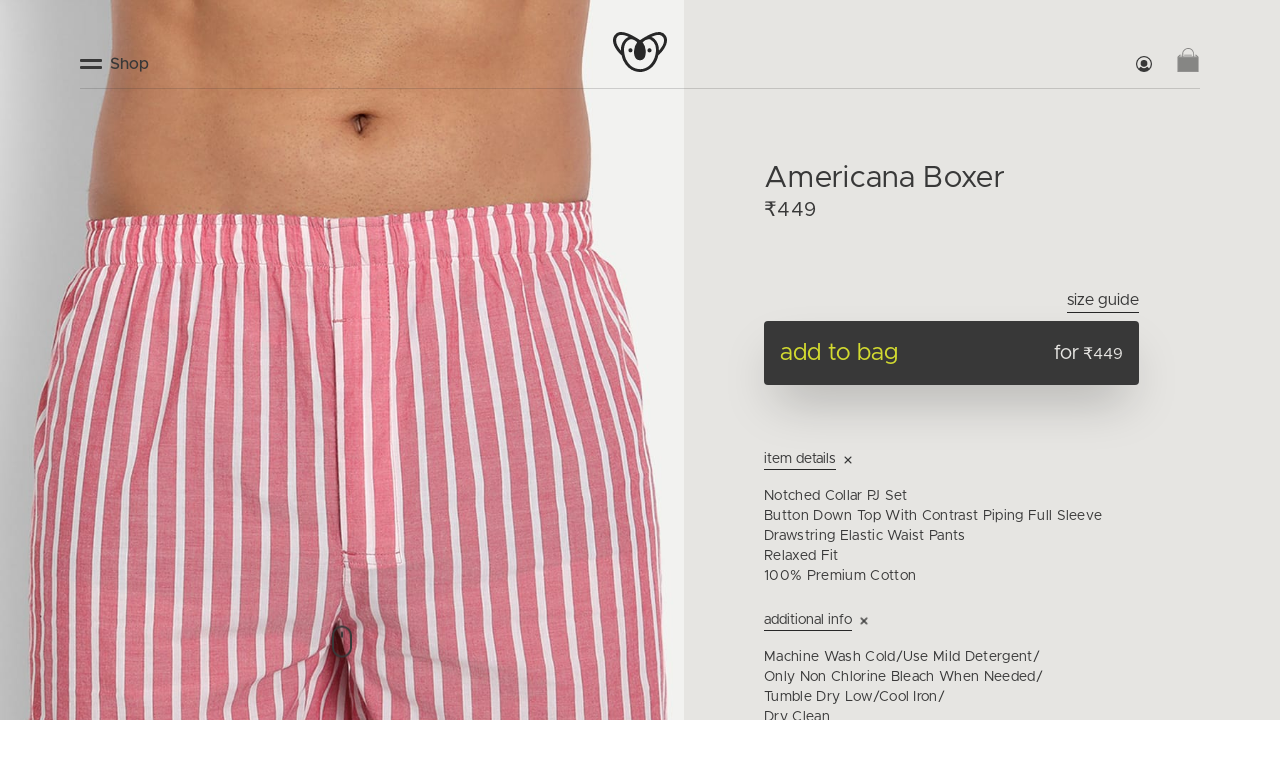

--- FILE ---
content_type: text/html; charset=utf-8
request_url: https://koaala.co/collections/men/boxers/americana-boxer
body_size: 41995
content:
<!doctype html>
<html data-n-head-ssr lang="en" data-n-head="%7B%22lang%22:%7B%22ssr%22:%22en%22%7D%7D">
  <head >
    <title>Americana Boxer - Try our premium and comfortable Americana Boxer, available in various sizes for Men - Koaala</title><meta data-n-head="ssr" charset="utf-8"><meta data-n-head="ssr" name="viewport" content="width=device-width, initial-scale=1.0, maximum-scale=1.0, user-scalable=no"><meta data-n-head="ssr" name="format-detection" content="telephone=no"><meta data-n-head="ssr" data-hid="title" name="title" content="Loungewear and Nightwear for Women, Men and Kids - Koaala"><meta data-n-head="ssr" data-hid="twitter:url" property="twitter:url" content="https://koaala.co/"><meta data-n-head="ssr" data-hid="description" name="description" content="Luxurious, premium, lightweight cotton is used to create our unique Americana Boxer loungewear print.
This Boxers is guaranteed to be gentle on your skin while also allowing for optimal breathability.
The flattering and comfortable shape is matched with relaxed fit to give you comfort and fashionable look."><meta data-n-head="ssr" data-hid="og:title" property="og:title" content="Americana Boxer - Try our premium and comfortable Americana Boxer, available in various sizes for Men - Koaala"><meta data-n-head="ssr" data-hid="og:description" property="og:description" content="Luxurious, premium, lightweight cotton is used to create our unique Americana Boxer loungewear print.
This Boxers is guaranteed to be gentle on your skin while also allowing for optimal breathability.
The flattering and comfortable shape is matched with relaxed fit to give you comfort and fashionable look."><meta data-n-head="ssr" data-hid="og:image" property="og:image" content="https://ik.imagekit.io/kl/KLBOMAM635_c.jpg"><meta data-n-head="ssr" data-hid="og:url" property="og:url" content="https://koaala.co/collections/men/boxers/americana-boxer"><meta data-n-head="ssr" data-hid="twitter:card" property="twitter:card" content="summary_large_image"><meta data-n-head="ssr" data-hid="twitter:title" property="twitter:title" content="Americana Boxer - Try our premium and comfortable Americana Boxer, available in various sizes for Men - Koaala"><meta data-n-head="ssr" data-hid="twitter:description" property="twitter:description" content="Luxurious, premium, lightweight cotton is used to create our unique Americana Boxer loungewear print.
This Boxers is guaranteed to be gentle on your skin while also allowing for optimal breathability.
The flattering and comfortable shape is matched with relaxed fit to give you comfort and fashionable look."><meta data-n-head="ssr" data-hid="twitter:image" property="twitter:image" content="https://ik.imagekit.io/kl/KLBOMAM635_c.jpg"><meta data-n-head="ssr" data-hid="og:type" property="og:type" content="og:product"><meta data-n-head="ssr" data-hid="product:price:amount" property="product:price:amount" content="449"><meta data-n-head="ssr" data-hid="product:price:currency" property="product:price:currency" content="INR"><link data-n-head="ssr" rel="icon" type="image/x-icon" href="/favicon.ico"><script data-n-head="ssr" src="https://www.googletagmanager.com/gtag/js?id=AW-557493672" async></script><link rel="preload" href="/_nuxt/4935820.js" as="script"><link rel="preload" href="/_nuxt/536525d.js" as="script"><link rel="preload" href="/_nuxt/8f0ff83.js" as="script"><link rel="preload" href="/_nuxt/eb4fd66.js" as="script"><link rel="preload" href="/_nuxt/987f75f.js" as="script"><link rel="preload" href="/_nuxt/6905e21.js" as="script"><style data-vue-ssr-id="382a115c:0 53f61d5f:0 21d20f16:0 062d2ed6:0 962afe5a:0 3c06ff06:0">@font-face{font-family:"Metropolis";font-style:normal;font-weight:300;font-display:block;src:url(/fonts/Metropolis-Thin.woff2) format("woff2")}@font-face{font-family:"Metropolis";font-style:normal;font-weight:400;font-display:block;src:url(/fonts/Metropolis-Regular.woff2) format("woff2")}@font-face{font-family:"Metropolis";font-style:normal;font-weight:500;font-display:block;src:url(/fonts/Metropolis-Medium.woff2) format("woff2")}@font-face{font-family:"Metropolis";font-style:normal;font-weight:700;font-display:block;src:url(/fonts/Metropolis-Bold.woff2) format("woff2")}/*! tailwindcss v2.2.7 | MIT License | https://tailwindcss.com*//*! modern-normalize v1.1.0 | MIT License | https://github.com/sindresorhus/modern-normalize *//*
Document
========
*//**
Use a better box model (opinionated).
*/*,
::before,
::after {
	box-sizing: border-box;
}/**
Use a more readable tab size (opinionated).
*/html {
	-moz-tab-size: 4;
	-o-tab-size: 4;
	   tab-size: 4;
}/**
1. Correct the line height in all browsers.
2. Prevent adjustments of font size after orientation changes in iOS.
*/html {
	line-height: 1.15; /* 1 */
	-webkit-text-size-adjust: 100%; /* 2 */
}/*
Sections
========
*//**
Remove the margin in all browsers.
*/body {
	margin: 0;
}/**
Improve consistency of default fonts in all browsers. (https://github.com/sindresorhus/modern-normalize/issues/3)
*/body {
	font-family:
		system-ui,
		-apple-system, /* Firefox supports this but not yet `system-ui` */
		'Segoe UI',
		Roboto,
		Helvetica,
		Arial,
		sans-serif,
		'Apple Color Emoji',
		'Segoe UI Emoji';
}/*
Grouping content
================
*//**
1. Add the correct height in Firefox.
2. Correct the inheritance of border color in Firefox. (https://bugzilla.mozilla.org/show_bug.cgi?id=190655)
*/hr {
	height: 0; /* 1 */
	color: inherit; /* 2 */
}/*
Text-level semantics
====================
*//**
Add the correct text decoration in Chrome, Edge, and Safari.
*/abbr[title] {
	-webkit-text-decoration: underline dotted;
	        text-decoration: underline dotted;
}/**
Add the correct font weight in Edge and Safari.
*/b,
strong {
	font-weight: bolder;
}/**
1. Improve consistency of default fonts in all browsers. (https://github.com/sindresorhus/modern-normalize/issues/3)
2. Correct the odd 'em' font sizing in all browsers.
*/code,
kbd,
samp,
pre {
	font-family:
		ui-monospace,
		SFMono-Regular,
		Consolas,
		'Liberation Mono',
		Menlo,
		monospace; /* 1 */
	font-size: 1em; /* 2 */
}/**
Add the correct font size in all browsers.
*/small {
	font-size: 80%;
}/**
Prevent 'sub' and 'sup' elements from affecting the line height in all browsers.
*/sub,
sup {
	font-size: 75%;
	line-height: 0;
	position: relative;
	vertical-align: baseline;
}sub {
	bottom: -0.25em;
}sup {
	top: -0.5em;
}/*
Tabular data
============
*//**
1. Remove text indentation from table contents in Chrome and Safari. (https://bugs.chromium.org/p/chromium/issues/detail?id=999088, https://bugs.webkit.org/show_bug.cgi?id=201297)
2. Correct table border color inheritance in all Chrome and Safari. (https://bugs.chromium.org/p/chromium/issues/detail?id=935729, https://bugs.webkit.org/show_bug.cgi?id=195016)
*/table {
	text-indent: 0; /* 1 */
	border-color: inherit; /* 2 */
}/*
Forms
=====
*//**
1. Change the font styles in all browsers.
2. Remove the margin in Firefox and Safari.
*/button,
input,
optgroup,
select,
textarea {
	font-family: inherit; /* 1 */
	font-size: 100%; /* 1 */
	line-height: 1.15; /* 1 */
	margin: 0; /* 2 */
}/**
Remove the inheritance of text transform in Edge and Firefox.
1. Remove the inheritance of text transform in Firefox.
*/button,
select { /* 1 */
	text-transform: none;
}/**
Correct the inability to style clickable types in iOS and Safari.
*/button,
[type='button'],
[type='reset'],
[type='submit'] {
	-webkit-appearance: button;
}/**
Remove the inner border and padding in Firefox.
*/::-moz-focus-inner {
	border-style: none;
	padding: 0;
}/**
Restore the focus styles unset by the previous rule.
*/:-moz-focusring {
	outline: 1px dotted ButtonText;
}/**
Remove the additional ':invalid' styles in Firefox.
See: https://github.com/mozilla/gecko-dev/blob/2f9eacd9d3d995c937b4251a5557d95d494c9be1/layout/style/res/forms.css#L728-L737
*/:-moz-ui-invalid {
	box-shadow: none;
}/**
Remove the padding so developers are not caught out when they zero out 'fieldset' elements in all browsers.
*/legend {
	padding: 0;
}/**
Add the correct vertical alignment in Chrome and Firefox.
*/progress {
	vertical-align: baseline;
}/**
Correct the cursor style of increment and decrement buttons in Safari.
*/::-webkit-inner-spin-button,
::-webkit-outer-spin-button {
	height: auto;
}/**
1. Correct the odd appearance in Chrome and Safari.
2. Correct the outline style in Safari.
*/[type='search'] {
	-webkit-appearance: textfield; /* 1 */
	outline-offset: -2px; /* 2 */
}/**
Remove the inner padding in Chrome and Safari on macOS.
*/::-webkit-search-decoration {
	-webkit-appearance: none;
}/**
1. Correct the inability to style clickable types in iOS and Safari.
2. Change font properties to 'inherit' in Safari.
*/::-webkit-file-upload-button {
	-webkit-appearance: button; /* 1 */
	font: inherit; /* 2 */
}/*
Interactive
===========
*//*
Add the correct display in Chrome and Safari.
*/summary {
	display: list-item;
}/**
 * Manually forked from SUIT CSS Base: https://github.com/suitcss/base
 * A thin layer on top of normalize.css that provides a starting point more
 * suitable for web applications.
 *//**
 * Removes the default spacing and border for appropriate elements.
 */blockquote,
dl,
dd,
h1,
h2,
h3,
h4,
h5,
h6,
hr,
figure,
p,
pre {
  margin: 0;
}button {
  background-color: transparent;
  background-image: none;
}fieldset {
  margin: 0;
  padding: 0;
}ol,
ul {
  list-style: none;
  margin: 0;
  padding: 0;
}/**
 * Tailwind custom reset styles
 *//**
 * 1. Use the user's configured `sans` font-family (with Tailwind's default
 *    sans-serif font stack as a fallback) as a sane default.
 * 2. Use Tailwind's default "normal" line-height so the user isn't forced
 *    to override it to ensure consistency even when using the default theme.
 */html {
  font-family: ui-sans-serif, system-ui, -apple-system, BlinkMacSystemFont, "Segoe UI", Roboto, "Helvetica Neue", Arial, "Noto Sans", sans-serif, "Apple Color Emoji", "Segoe UI Emoji", "Segoe UI Symbol", "Noto Color Emoji"; /* 1 */
  line-height: 1.5; /* 2 */
}/**
 * Inherit font-family and line-height from `html` so users can set them as
 * a class directly on the `html` element.
 */body {
  font-family: inherit;
  line-height: inherit;
}/**
 * 1. Prevent padding and border from affecting element width.
 *
 *    We used to set this in the html element and inherit from
 *    the parent element for everything else. This caused issues
 *    in shadow-dom-enhanced elements like <details> where the content
 *    is wrapped by a div with box-sizing set to `content-box`.
 *
 *    https://github.com/mozdevs/cssremedy/issues/4
 *
 *
 * 2. Allow adding a border to an element by just adding a border-width.
 *
 *    By default, the way the browser specifies that an element should have no
 *    border is by setting it's border-style to `none` in the user-agent
 *    stylesheet.
 *
 *    In order to easily add borders to elements by just setting the `border-width`
 *    property, we change the default border-style for all elements to `solid`, and
 *    use border-width to hide them instead. This way our `border` utilities only
 *    need to set the `border-width` property instead of the entire `border`
 *    shorthand, making our border utilities much more straightforward to compose.
 *
 *    https://github.com/tailwindcss/tailwindcss/pull/116
 */*,
::before,
::after {
  box-sizing: border-box; /* 1 */
  border-width: 0; /* 2 */
  border-style: solid; /* 2 */
  border-color: currentColor; /* 2 */
}/*
 * Ensure horizontal rules are visible by default
 */hr {
  border-top-width: 1px;
}/**
 * Undo the `border-style: none` reset that Normalize applies to images so that
 * our `border-{width}` utilities have the expected effect.
 *
 * The Normalize reset is unnecessary for us since we default the border-width
 * to 0 on all elements.
 *
 * https://github.com/tailwindcss/tailwindcss/issues/362
 */img {
  border-style: solid;
}textarea {
  resize: vertical;
}input::-moz-placeholder, textarea::-moz-placeholder {
  opacity: 1;
  color: #9ca3af;
}input:-ms-input-placeholder, textarea:-ms-input-placeholder {
  opacity: 1;
  color: #9ca3af;
}input::placeholder,
textarea::placeholder {
  opacity: 1;
  color: #9ca3af;
}button,
[role="button"] {
  cursor: pointer;
}table {
  border-collapse: collapse;
}h1,
h2,
h3,
h4,
h5,
h6 {
  font-size: inherit;
  font-weight: inherit;
}/**
 * Reset links to optimize for opt-in styling instead of
 * opt-out.
 */a {
  color: inherit;
  text-decoration: inherit;
}/**
 * Reset form element properties that are easy to forget to
 * style explicitly so you don't inadvertently introduce
 * styles that deviate from your design system. These styles
 * supplement a partial reset that is already applied by
 * normalize.css.
 */button,
input,
optgroup,
select,
textarea {
  padding: 0;
  line-height: inherit;
  color: inherit;
}/**
 * Use the configured 'mono' font family for elements that
 * are expected to be rendered with a monospace font, falling
 * back to the system monospace stack if there is no configured
 * 'mono' font family.
 */pre,
code,
kbd,
samp {
  font-family: ui-monospace, SFMono-Regular, Menlo, Monaco, Consolas, "Liberation Mono", "Courier New", monospace;
}/**
 * 1. Make replaced elements `display: block` by default as that's
 *    the behavior you want almost all of the time. Inspired by
 *    CSS Remedy, with `svg` added as well.
 *
 *    https://github.com/mozdevs/cssremedy/issues/14
 * 
 * 2. Add `vertical-align: middle` to align replaced elements more
 *    sensibly by default when overriding `display` by adding a
 *    utility like `inline`.
 *
 *    This can trigger a poorly considered linting error in some
 *    tools but is included by design.
 * 
 *    https://github.com/jensimmons/cssremedy/issues/14#issuecomment-634934210
 */img,
svg,
video,
canvas,
audio,
iframe,
embed,
object {
  display: block; /* 1 */
  vertical-align: middle; /* 2 */
}/**
 * Constrain images and videos to the parent width and preserve
 * their intrinsic aspect ratio.
 *
 * https://github.com/mozdevs/cssremedy/issues/14
 */img,
video {
  max-width: 100%;
  height: auto;
}/**
 * Ensure the default browser behavior of the `hidden` attribute.
 */[hidden] {
  display: none;
}*, ::before, ::after{--tw-translate-x:0;--tw-translate-y:0;--tw-rotate:0;--tw-skew-x:0;--tw-skew-y:0;--tw-scale-x:1;--tw-scale-y:1;--tw-transform:translateX(var(--tw-translate-x)) translateY(var(--tw-translate-y)) rotate(var(--tw-rotate)) skewX(var(--tw-skew-x)) skewY(var(--tw-skew-y)) scaleX(var(--tw-scale-x)) scaleY(var(--tw-scale-y));--tw-border-opacity:1;border-color:rgba(229, 231, 235, var(--tw-border-opacity));--tw-ring-offset-shadow:0 0 #0000;--tw-ring-shadow:0 0 #0000;--tw-shadow:0 0 #0000;--tw-blur:var(--tw-empty,/*!*/ /*!*/);--tw-brightness:var(--tw-empty,/*!*/ /*!*/);--tw-contrast:var(--tw-empty,/*!*/ /*!*/);--tw-grayscale:var(--tw-empty,/*!*/ /*!*/);--tw-hue-rotate:var(--tw-empty,/*!*/ /*!*/);--tw-invert:var(--tw-empty,/*!*/ /*!*/);--tw-saturate:var(--tw-empty,/*!*/ /*!*/);--tw-sepia:var(--tw-empty,/*!*/ /*!*/);--tw-drop-shadow:var(--tw-empty,/*!*/ /*!*/);--tw-filter:var(--tw-blur) var(--tw-brightness) var(--tw-contrast) var(--tw-grayscale) var(--tw-hue-rotate) var(--tw-invert) var(--tw-saturate) var(--tw-sepia) var(--tw-drop-shadow);--tw-backdrop-blur:var(--tw-empty,/*!*/ /*!*/);--tw-backdrop-brightness:var(--tw-empty,/*!*/ /*!*/);--tw-backdrop-contrast:var(--tw-empty,/*!*/ /*!*/);--tw-backdrop-grayscale:var(--tw-empty,/*!*/ /*!*/);--tw-backdrop-hue-rotate:var(--tw-empty,/*!*/ /*!*/);--tw-backdrop-invert:var(--tw-empty,/*!*/ /*!*/);--tw-backdrop-opacity:var(--tw-empty,/*!*/ /*!*/);--tw-backdrop-saturate:var(--tw-empty,/*!*/ /*!*/);--tw-backdrop-sepia:var(--tw-empty,/*!*/ /*!*/);--tw-backdrop-filter:var(--tw-backdrop-blur) var(--tw-backdrop-brightness) var(--tw-backdrop-contrast) var(--tw-backdrop-grayscale) var(--tw-backdrop-hue-rotate) var(--tw-backdrop-invert) var(--tw-backdrop-opacity) var(--tw-backdrop-saturate) var(--tw-backdrop-sepia)}.container{width:100%}@media (min-width: 640px){.container{max-width:640px}}@media (min-width: 768px){.container{max-width:768px}}@media (min-width: 1024px){.container{max-width:1024px}}@media (min-width: 1280px){.container{max-width:1280px}}@media (min-width: 1536px){.container{max-width:1536px}}.aspect-w-1,
.aspect-w-2,
.aspect-w-3,
.aspect-w-4,
.aspect-w-5,
.aspect-w-6,
.aspect-w-7,
.aspect-w-8,
.aspect-w-9,
.aspect-w-10,
.aspect-w-11,
.aspect-w-12,
.aspect-w-13,
.aspect-w-14,
.aspect-w-15,
.aspect-w-16{position:relative;padding-bottom:calc(var(--tw-aspect-h) / var(--tw-aspect-w) * 100%)}.aspect-w-1 > *,
.aspect-w-2 > *,
.aspect-w-3 > *,
.aspect-w-4 > *,
.aspect-w-5 > *,
.aspect-w-6 > *,
.aspect-w-7 > *,
.aspect-w-8 > *,
.aspect-w-9 > *,
.aspect-w-10 > *,
.aspect-w-11 > *,
.aspect-w-12 > *,
.aspect-w-13 > *,
.aspect-w-14 > *,
.aspect-w-15 > *,
.aspect-w-16 > *{position:absolute;height:100%;width:100%;top:0;right:0;bottom:0;left:0}.aspect-w-2{--tw-aspect-w:2}.aspect-w-6{--tw-aspect-w:6}.aspect-w-8{--tw-aspect-w:8}.aspect-h-3{--tw-aspect-h:3}.aspect-h-8{--tw-aspect-h:8}.aspect-h-12{--tw-aspect-h:12}.pointer-events-none{pointer-events:none}.static{position:static}.fixed{position:fixed}.absolute{position:absolute}.relative{position:relative}.sticky{position:sticky}.inset-0{top:0px;right:0px;bottom:0px;left:0px}.top-0{top:0px}.right-0{right:0px}.top-\[66\%\]{top:66%}.left-1\/2{left:50%}.bottom-0{bottom:0px}.left-0{left:0px}.top-1\/2{top:50%}.right-\[16px\]{right:16px}.top-\[24px\]{top:24px}.right-\[-21px\]{right:-21px}.bottom-\[60px\]{bottom:60px}.right-\[12\%\]{right:12%}.top-\[6px\]{top:6px}.top-\[56px\]{top:56px}.top-full{top:100%}.left-\[1px\]{left:1px}.bottom-\[16px\]{bottom:16px}.top-\[17\%\]{top:17%}.left-\[32px\]{left:32px}.top-\[10\%\]{top:10%}.left-\[22px\]{left:22px}.left-\[6px\]{left:6px}.left-\[56px\]{left:56px}.top-\[12px\]{top:12px}.left-\[12px\]{left:12px}.bottom-1\/2{bottom:50%}.top-\[-229px\]{top:-229px}.z-\[99\]{z-index:99}.z-\[100\]{z-index:100}.z-\[9\]{z-index:9}.z-10{z-index:10}.z-\[999999\]{z-index:999999}.z-20{z-index:20}.z-\[51\]{z-index:51}.z-50{z-index:50}.z-\[2\]{z-index:2}.z-\[1\]{z-index:1}.my-1{margin-top:0.25rem;margin-bottom:0.25rem}.my-2{margin-top:0.5rem;margin-bottom:0.5rem}.mx-auto{margin-left:auto;margin-right:auto}.my-8{margin-top:2rem;margin-bottom:2rem}.my-4{margin-top:1rem;margin-bottom:1rem}.mx-4{margin-left:1rem;margin-right:1rem}.my-6{margin-top:1.5rem;margin-bottom:1.5rem}.my-3{margin-top:0.75rem;margin-bottom:0.75rem}.my-12{margin-top:3rem;margin-bottom:3rem}.mb-4{margin-bottom:1rem}.mt-4{margin-top:1rem}.mt-5{margin-top:1.25rem}.mt-8{margin-top:2rem}.mb-8{margin-bottom:2rem}.mt-1{margin-top:0.25rem}.mb-2{margin-bottom:0.5rem}.mb-6{margin-bottom:1.5rem}.mt-7{margin-top:1.75rem}.mt-10{margin-top:2.5rem}.mb-3{margin-bottom:0.75rem}.mb-1{margin-bottom:0.25rem}.mt-2{margin-top:0.5rem}.mt-6{margin-top:1.5rem}.mr-4{margin-right:1rem}.mb-10{margin-bottom:2.5rem}.mb-12{margin-bottom:3rem}.mt-0{margin-top:0px}.-mt-1\.5{margin-top:-0.375rem}.-mt-1{margin-top:-0.25rem}.mt-12{margin-top:3rem}.ml-\[36px\]{margin-left:36px}.mt-16{margin-top:4rem}.block{display:block}.inline-block{display:inline-block}.inline{display:inline}.flex{display:flex}.inline-flex{display:inline-flex}.table{display:table}.grid{display:grid}.hidden{display:none}.h-5{height:1.25rem}.h-4{height:1rem}.h-6{height:1.5rem}.h-\[12px\]{height:12px}.h-full{height:100%}.h-px{height:1px}.h-\[calc\(100vh-156px\)\]{height:calc(100vh - 156px)}.h-\[calc\(100vh-224px\)\]{height:calc(100vh - 224px)}.h-screen{height:100vh}.h-auto{height:auto}.h-48{height:12rem}.h-16{height:4rem}.h-24{height:6rem}.h-20{height:5rem}.h-12{height:3rem}.h-8{height:2rem}.h-\[200px\]{height:200px}.h-3{height:0.75rem}.h-\[3px\]{height:3px}.h-10{height:2.5rem}.h-\[420px\]{height:420px}.h-\[400px\]{height:400px}.h-\[calc\(100vh-310px\)\]{height:calc(100vh - 310px)}.max-h-96{max-height:24rem}.min-h-\[50\%\]{min-height:50%}.min-h-\[102px\]{min-height:102px}.min-h-screen{min-height:100vh}.min-h-\[586px\]{min-height:586px}.w-5{width:1.25rem}.w-12{width:3rem}.w-4{width:1rem}.w-full{width:100%}.w-\[12px\]{width:12px}.w-screen{width:100vw}.w-6{width:1.5rem}.w-16{width:4rem}.w-24{width:6rem}.w-9\/12{width:75%}.w-3\/4{width:75%}.w-10\/12{width:83.333333%}.w-\[calc\(100\%-32px\)\]{width:calc(100% - 32px)}.w-11\/12{width:91.666667%}.w-1\/12{width:8.333333%}.w-\[140px\]{width:140px}.w-\[calc\(100\%-2px\)\]{width:calc(100% - 2px)}.w-40{width:10rem}.w-48{width:12rem}.w-32{width:8rem}.w-1\/2{width:50%}.w-0{width:0px}.w-3{width:0.75rem}.w-max{width:-webkit-max-content;width:-moz-max-content;width:max-content}.w-28{width:7rem}.w-36{width:9rem}.w-10{width:2.5rem}.w-\[calc\(100vw-32px\)\]{width:calc(100vw - 32px)}.w-56{width:14rem}.w-64{width:16rem}.w-20{width:5rem}.w-8\/12{width:66.666667%}.w-6\/12{width:50%}.max-w-screen-xl{max-width:1280px}.max-w-screen-lg{max-width:1024px}.max-w-screen-md{max-width:768px}.max-w-screen-sm{max-width:640px}.flex-none{flex:none}.table-fixed{table-layout:fixed}.-translate-x-1\/2{--tw-translate-x:-50%;transform:var(--tw-transform)}.-translate-y-1\/2{--tw-translate-y:-50%;transform:var(--tw-transform)}.translate-x-4{--tw-translate-x:1rem;transform:var(--tw-transform)}.translate-x-0{--tw-translate-x:0px;transform:var(--tw-transform)}.translate-x-full{--tw-translate-x:100%;transform:var(--tw-transform)}.-rotate-45{--tw-rotate:-45deg;transform:var(--tw-transform)}.rotate-45{--tw-rotate:45deg;transform:var(--tw-transform)}.rotate-90{--tw-rotate:90deg;transform:var(--tw-transform)}.transform{transform:var(--tw-transform)}@-webkit-keyframes ping{75%, 100%{transform:scale(2);opacity:0}}@keyframes ping{75%, 100%{transform:scale(2);opacity:0}}.animate-ping{-webkit-animation:ping 1s cubic-bezier(0, 0, 0.2, 1) infinite;animation:ping 1s cubic-bezier(0, 0, 0.2, 1) infinite}@-webkit-keyframes spin{to{transform:rotate(360deg)}}@keyframes spin{to{transform:rotate(360deg)}}.animate-spin{-webkit-animation:spin 1s linear infinite;animation:spin 1s linear infinite}@-webkit-keyframes bounce{0%, 100%{transform:translateY(-25%);-webkit-animation-timing-function:cubic-bezier(0.8,0,1,1);animation-timing-function:cubic-bezier(0.8,0,1,1)}50%{transform:none;-webkit-animation-timing-function:cubic-bezier(0,0,0.2,1);animation-timing-function:cubic-bezier(0,0,0.2,1)}}@keyframes bounce{0%, 100%{transform:translateY(-25%);-webkit-animation-timing-function:cubic-bezier(0.8,0,1,1);animation-timing-function:cubic-bezier(0.8,0,1,1)}50%{transform:none;-webkit-animation-timing-function:cubic-bezier(0,0,0.2,1);animation-timing-function:cubic-bezier(0,0,0.2,1)}}.animate-bounce{-webkit-animation:bounce 1s infinite;animation:bounce 1s infinite}.cursor-pointer{cursor:pointer}.resize-none{resize:none}.appearance-none{-webkit-appearance:none;-moz-appearance:none;appearance:none}.grid-cols-3{grid-template-columns:repeat(3, minmax(0, 1fr))}.grid-cols-2{grid-template-columns:repeat(2, minmax(0, 1fr))}.grid-cols-\[35\%\2c 65\%\]{grid-template-columns:35% 65%}.grid-cols-1{grid-template-columns:repeat(1, minmax(0, 1fr))}.flex-col{flex-direction:column}.flex-wrap{flex-wrap:wrap}.flex-nowrap{flex-wrap:nowrap}.place-content-center{place-content:center}.place-content-end{place-content:end}.place-items-center{place-items:center}.items-start{align-items:flex-start}.items-end{align-items:flex-end}.items-center{align-items:center}.justify-start{justify-content:flex-start}.justify-end{justify-content:flex-end}.justify-center{justify-content:center}.justify-between{justify-content:space-between}.justify-around{justify-content:space-around}.gap-8{gap:2rem}.gap-12{gap:3rem}.gap-16{gap:4rem}.gap-y-8{row-gap:2rem}.space-x-2 > :not([hidden]) ~ :not([hidden]){--tw-space-x-reverse:0;margin-right:calc(0.5rem * var(--tw-space-x-reverse));margin-left:calc(0.5rem * calc(1 - var(--tw-space-x-reverse)))}.space-x-3 > :not([hidden]) ~ :not([hidden]){--tw-space-x-reverse:0;margin-right:calc(0.75rem * var(--tw-space-x-reverse));margin-left:calc(0.75rem * calc(1 - var(--tw-space-x-reverse)))}.space-x-0\.5 > :not([hidden]) ~ :not([hidden]){--tw-space-x-reverse:0;margin-right:calc(0.125rem * var(--tw-space-x-reverse));margin-left:calc(0.125rem * calc(1 - var(--tw-space-x-reverse)))}.space-x-0 > :not([hidden]) ~ :not([hidden]){--tw-space-x-reverse:0;margin-right:calc(0px * var(--tw-space-x-reverse));margin-left:calc(0px * calc(1 - var(--tw-space-x-reverse)))}.space-y-1 > :not([hidden]) ~ :not([hidden]){--tw-space-y-reverse:0;margin-top:calc(0.25rem * calc(1 - var(--tw-space-y-reverse)));margin-bottom:calc(0.25rem * var(--tw-space-y-reverse))}.space-x-1 > :not([hidden]) ~ :not([hidden]){--tw-space-x-reverse:0;margin-right:calc(0.25rem * var(--tw-space-x-reverse));margin-left:calc(0.25rem * calc(1 - var(--tw-space-x-reverse)))}.space-y-2 > :not([hidden]) ~ :not([hidden]){--tw-space-y-reverse:0;margin-top:calc(0.5rem * calc(1 - var(--tw-space-y-reverse)));margin-bottom:calc(0.5rem * var(--tw-space-y-reverse))}.space-x-1\.5 > :not([hidden]) ~ :not([hidden]){--tw-space-x-reverse:0;margin-right:calc(0.375rem * var(--tw-space-x-reverse));margin-left:calc(0.375rem * calc(1 - var(--tw-space-x-reverse)))}.space-y-4 > :not([hidden]) ~ :not([hidden]){--tw-space-y-reverse:0;margin-top:calc(1rem * calc(1 - var(--tw-space-y-reverse)));margin-bottom:calc(1rem * var(--tw-space-y-reverse))}.space-y-0\.5 > :not([hidden]) ~ :not([hidden]){--tw-space-y-reverse:0;margin-top:calc(0.125rem * calc(1 - var(--tw-space-y-reverse)));margin-bottom:calc(0.125rem * var(--tw-space-y-reverse))}.space-y-0 > :not([hidden]) ~ :not([hidden]){--tw-space-y-reverse:0;margin-top:calc(0px * calc(1 - var(--tw-space-y-reverse)));margin-bottom:calc(0px * var(--tw-space-y-reverse))}.space-x-4 > :not([hidden]) ~ :not([hidden]){--tw-space-x-reverse:0;margin-right:calc(1rem * var(--tw-space-x-reverse));margin-left:calc(1rem * calc(1 - var(--tw-space-x-reverse)))}.divide-x-2 > :not([hidden]) ~ :not([hidden]){--tw-divide-x-reverse:0;border-right-width:calc(2px * var(--tw-divide-x-reverse));border-left-width:calc(2px * calc(1 - var(--tw-divide-x-reverse)))}.divide-y > :not([hidden]) ~ :not([hidden]){--tw-divide-y-reverse:0;border-top-width:calc(1px * calc(1 - var(--tw-divide-y-reverse)));border-bottom-width:calc(1px * var(--tw-divide-y-reverse))}.divide-gray-200 > :not([hidden]) ~ :not([hidden]){--tw-divide-opacity:1;border-color:rgba(229, 231, 235, var(--tw-divide-opacity))}.place-self-start{place-self:start}.place-self-end{place-self:end}.place-self-center{place-self:center}.self-start{align-self:flex-start}.self-end{align-self:flex-end}.self-center{align-self:center}.justify-self-end{justify-self:end}.overflow-hidden{overflow:hidden}.overflow-x-auto{overflow-x:auto}.overflow-y-auto{overflow-y:auto}.overflow-x-scroll{overflow-x:scroll}.overflow-y-scroll{overflow-y:scroll}.whitespace-nowrap{white-space:nowrap}.rounded-md{border-radius:0.375rem}.rounded-full{border-radius:9999px}.rounded-lg{border-radius:0.5rem}.rounded{border-radius:0.25rem}.rounded-sm{border-radius:0.125rem}.border{border-width:1px}.border-b{border-bottom-width:1px}.border-t{border-top-width:1px}.border-b-2{border-bottom-width:2px}.border-none{border-style:none}.border-transparent{border-color:transparent}.border-jet{--tw-border-opacity:1;border-color:rgba(56, 56, 56, var(--tw-border-opacity))}.border-\[\#414141\]{--tw-border-opacity:1;border-color:rgba(65, 65, 65, var(--tw-border-opacity))}.border-green-500{--tw-border-opacity:1;border-color:rgba(16, 185, 129, var(--tw-border-opacity))}.border-indigo-500{--tw-border-opacity:1;border-color:rgba(99, 102, 241, var(--tw-border-opacity))}.border-\[\#707070\]{--tw-border-opacity:1;border-color:rgba(112, 112, 112, var(--tw-border-opacity))}.border-\[rgb\(160\2c 160\2c 160\)\]{--tw-border-opacity:1;border-color:rgba(160, 160, 160, var(--tw-border-opacity))}.border-white{--tw-border-opacity:1;border-color:rgba(255, 255, 255, var(--tw-border-opacity))}.border-gray-200{--tw-border-opacity:1;border-color:rgba(229, 231, 235, var(--tw-border-opacity))}.border-eerie-black{--tw-border-opacity:1;border-color:rgba(39, 39, 39, var(--tw-border-opacity))}.border-gray-600{--tw-border-opacity:1;border-color:rgba(75, 85, 99, var(--tw-border-opacity))}.border-gray-400{--tw-border-opacity:1;border-color:rgba(156, 163, 175, var(--tw-border-opacity))}.border-\[\#ACACA6\]{--tw-border-opacity:1;border-color:rgba(172, 172, 166, var(--tw-border-opacity))}.border-gray-300{--tw-border-opacity:1;border-color:rgba(209, 213, 219, var(--tw-border-opacity))}.border-indigo-600{--tw-border-opacity:1;border-color:rgba(79, 70, 229, var(--tw-border-opacity))}.border-red-500{--tw-border-opacity:1;border-color:rgba(239, 68, 68, var(--tw-border-opacity))}.border-pear{--tw-border-opacity:1;border-color:rgba(210, 218, 48, var(--tw-border-opacity))}.border-black{--tw-border-opacity:1;border-color:rgba(0, 0, 0, var(--tw-border-opacity))}.bg-white{--tw-bg-opacity:1;background-color:rgba(255, 255, 255, var(--tw-bg-opacity))}.bg-gray-500{--tw-bg-opacity:1;background-color:rgba(107, 114, 128, var(--tw-bg-opacity))}.bg-jet{--tw-bg-opacity:1;background-color:rgba(56, 56, 56, var(--tw-bg-opacity))}.bg-\[\#FAFAF4\]{--tw-bg-opacity:1;background-color:rgba(250, 250, 244, var(--tw-bg-opacity))}.bg-black{--tw-bg-opacity:1;background-color:rgba(0, 0, 0, var(--tw-bg-opacity))}.bg-\[\#ececec\]{--tw-bg-opacity:1;background-color:rgba(236, 236, 236, var(--tw-bg-opacity))}.bg-platinum{--tw-bg-opacity:1;background-color:rgba(230, 229, 226, var(--tw-bg-opacity))}.bg-cultured{--tw-bg-opacity:1;background-color:rgba(246, 246, 246, var(--tw-bg-opacity))}.bg-\[\#f4f4f4\]{--tw-bg-opacity:1;background-color:rgba(244, 244, 244, var(--tw-bg-opacity))}.bg-transparent{background-color:transparent}.bg-\[\#383838\]{--tw-bg-opacity:1;background-color:rgba(56, 56, 56, var(--tw-bg-opacity))}.bg-pear{--tw-bg-opacity:1;background-color:rgba(210, 218, 48, var(--tw-bg-opacity))}.bg-silver-chalice{--tw-bg-opacity:1;background-color:rgba(172, 172, 166, var(--tw-bg-opacity))}.bg-\[\#D2DA30\]{--tw-bg-opacity:1;background-color:rgba(210, 218, 48, var(--tw-bg-opacity))}.bg-gray-200{--tw-bg-opacity:1;background-color:rgba(229, 231, 235, var(--tw-bg-opacity))}.bg-\[\#f2f3e5\]{--tw-bg-opacity:1;background-color:rgba(242, 243, 229, var(--tw-bg-opacity))}.bg-indigo-50{--tw-bg-opacity:1;background-color:rgba(238, 242, 255, var(--tw-bg-opacity))}.bg-gray-50{--tw-bg-opacity:1;background-color:rgba(249, 250, 251, var(--tw-bg-opacity))}.bg-gray-300{--tw-bg-opacity:1;background-color:rgba(209, 213, 219, var(--tw-bg-opacity))}.bg-indigo-600{--tw-bg-opacity:1;background-color:rgba(79, 70, 229, var(--tw-bg-opacity))}.bg-gray-100{--tw-bg-opacity:1;background-color:rgba(243, 244, 246, var(--tw-bg-opacity))}.bg-green-400{--tw-bg-opacity:1;background-color:rgba(52, 211, 153, var(--tw-bg-opacity))}.bg-\[\#E3E3E3\]{--tw-bg-opacity:1;background-color:rgba(227, 227, 227, var(--tw-bg-opacity))}.bg-\[rgb\(250\2c 250\2c 244\)\]{--tw-bg-opacity:1;background-color:rgba(250, 250, 244, var(--tw-bg-opacity))}.bg-indigo-500{--tw-bg-opacity:1;background-color:rgba(99, 102, 241, var(--tw-bg-opacity))}.bg-\[\#F8F8F2\]{--tw-bg-opacity:1;background-color:rgba(248, 248, 242, var(--tw-bg-opacity))}.bg-green-100{--tw-bg-opacity:1;background-color:rgba(209, 250, 229, var(--tw-bg-opacity))}.bg-opacity-20{--tw-bg-opacity:0.2}.bg-opacity-25{--tw-bg-opacity:0.25}.bg-opacity-75{--tw-bg-opacity:0.75}.bg-opacity-70{--tw-bg-opacity:0.7}.bg-gradient-to-tr{background-image:linear-gradient(to top right, var(--tw-gradient-stops))}.bg-gradient-to-b{background-image:linear-gradient(to bottom, var(--tw-gradient-stops))}.from-black{--tw-gradient-from:#000;--tw-gradient-stops:var(--tw-gradient-from), var(--tw-gradient-to, rgba(0, 0, 0, 0))}.from-transparent{--tw-gradient-from:transparent;--tw-gradient-stops:var(--tw-gradient-from), var(--tw-gradient-to, rgba(0, 0, 0, 0))}.via-jet{--tw-gradient-stops:var(--tw-gradient-from), #383838, var(--tw-gradient-to, rgba(56, 56, 56, 0))}.to-gray-500{--tw-gradient-to:#6b7280}.to-\[rgba\(0\2c 0\2c 0\2c 0\.5\)\]{--tw-gradient-to:rgba(0,0,0,0.5)}.bg-cover{background-size:cover}.bg-center{background-position:center}.object-contain{-o-object-fit:contain;object-fit:contain}.object-cover{-o-object-fit:cover;object-fit:cover}.object-top{-o-object-position:top;object-position:top}.p-8{padding:2rem}.p-4{padding:1rem}.p-1\.5{padding:0.375rem}.p-1{padding:0.25rem}.p-6{padding:1.5rem}.p-0\.5{padding:0.125rem}.p-0{padding:0px}.p-2{padding:0.5rem}.p-3{padding:0.75rem}.px-4{padding-left:1rem;padding-right:1rem}.py-12{padding-top:3rem;padding-bottom:3rem}.py-5{padding-top:1.25rem;padding-bottom:1.25rem}.px-8{padding-left:2rem;padding-right:2rem}.py-4{padding-top:1rem;padding-bottom:1rem}.py-6{padding-top:1.5rem;padding-bottom:1.5rem}.py-2{padding-top:0.5rem;padding-bottom:0.5rem}.px-0{padding-left:0px;padding-right:0px}.py-3{padding-top:0.75rem;padding-bottom:0.75rem}.py-1{padding-top:0.25rem;padding-bottom:0.25rem}.py-1\.5{padding-top:0.375rem;padding-bottom:0.375rem}.px-2{padding-left:0.5rem;padding-right:0.5rem}.px-1{padding-left:0.25rem;padding-right:0.25rem}.px-3{padding-left:0.75rem;padding-right:0.75rem}.px-6{padding-left:1.5rem;padding-right:1.5rem}.py-0\.5{padding-top:0.125rem;padding-bottom:0.125rem}.py-0{padding-top:0px;padding-bottom:0px}.py-16{padding-top:4rem;padding-bottom:4rem}.px-10{padding-left:2.5rem;padding-right:2.5rem}.pt-4{padding-top:1rem}.pb-20{padding-bottom:5rem}.pt-2{padding-top:0.5rem}.pt-20{padding-top:5rem}.pl-16{padding-left:4rem}.pr-4{padding-right:1rem}.pl-4{padding-left:1rem}.pt-\[52px\]{padding-top:52px}.pb-6{padding-bottom:1.5rem}.pb-1{padding-bottom:0.25rem}.pl-9{padding-left:2.25rem}.pb-16{padding-bottom:4rem}.pb-12{padding-bottom:3rem}.pb-8{padding-bottom:2rem}.pb-4{padding-bottom:1rem}.pt-16{padding-top:4rem}.pt-\[3\.5rem\]{padding-top:3.5rem}.pt-8{padding-top:2rem}.text-left{text-align:left}.text-center{text-align:center}.text-right{text-align:right}.text-sm{font-size:0.875rem;line-height:1.25rem}.text-\[11px\]{font-size:11px}.text-base{font-size:1rem;line-height:1.5rem}.text-\[9px\]{font-size:9px}.text-xs{font-size:0.75rem;line-height:1rem}.text-2xl{font-size:1.5rem;line-height:2rem}.text-xl{font-size:1.25rem;line-height:1.75rem}.text-lg{font-size:1.125rem;line-height:1.75rem}.text-3xl{font-size:1.875rem;line-height:2.25rem}.text-\[50px\]{font-size:50px}.text-\[30px\]{font-size:30px}.text-\[32px\]{font-size:32px}.text-6xl{font-size:3.75rem;line-height:1}.text-\[10px\]{font-size:10px}.text-\[22px\]{font-size:22px}.font-medium{font-weight:500}.font-bold{font-weight:700}.font-normal{font-weight:400}.font-semibold{font-weight:600}.uppercase{text-transform:uppercase}.lowercase{text-transform:lowercase}.capitalize{text-transform:capitalize}.italic{font-style:italic}.leading-tight{line-height:1.25}.leading-none{line-height:1}.leading-normal{line-height:1.5}.leading-\[1\.1\]{line-height:1.1}.leading-\[0\.8\]{line-height:0.8}.leading-\[0\.875\]{line-height:0.875}.leading-\[1\.5\]{line-height:1.5}.leading-4{line-height:1rem}.tracking-wider{letter-spacing:0.05em}.tracking-widest{letter-spacing:0.1em}.tracking-\[0\.3em\]{letter-spacing:0.3em}.tracking-\[-0\.015em\]{letter-spacing:-0.015em}.tracking-tighter{letter-spacing:-0.05em}.tracking-\[-0\.04em\]{letter-spacing:-0.04em}.text-gray-400{--tw-text-opacity:1;color:rgba(156, 163, 175, var(--tw-text-opacity))}.text-white{--tw-text-opacity:1;color:rgba(255, 255, 255, var(--tw-text-opacity))}.text-\[\#ACACA6\]{--tw-text-opacity:1;color:rgba(172, 172, 166, var(--tw-text-opacity))}.text-pear{--tw-text-opacity:1;color:rgba(210, 218, 48, var(--tw-text-opacity))}.text-platinum{--tw-text-opacity:1;color:rgba(230, 229, 226, var(--tw-text-opacity))}.text-olive-drab{--tw-text-opacity:1;color:rgba(127, 144, 0, var(--tw-text-opacity))}.text-gray-200{--tw-text-opacity:1;color:rgba(229, 231, 235, var(--tw-text-opacity))}.text-gray-300{--tw-text-opacity:1;color:rgba(209, 213, 219, var(--tw-text-opacity))}.text-gray-web{--tw-text-opacity:1;color:rgba(129, 129, 129, var(--tw-text-opacity))}.text-red-400{--tw-text-opacity:1;color:rgba(248, 113, 113, var(--tw-text-opacity))}.text-\[\#909090\]{--tw-text-opacity:1;color:rgba(144, 144, 144, var(--tw-text-opacity))}.text-jet{--tw-text-opacity:1;color:rgba(56, 56, 56, var(--tw-text-opacity))}.text-\[\#6861f8\]{--tw-text-opacity:1;color:rgba(104, 97, 248, var(--tw-text-opacity))}.text-red-500{--tw-text-opacity:1;color:rgba(239, 68, 68, var(--tw-text-opacity))}.text-\[\#7F9000\]{--tw-text-opacity:1;color:rgba(127, 144, 0, var(--tw-text-opacity))}.text-silver-chalice{--tw-text-opacity:1;color:rgba(172, 172, 166, var(--tw-text-opacity))}.text-indigo-500{--tw-text-opacity:1;color:rgba(99, 102, 241, var(--tw-text-opacity))}.text-gray-600{--tw-text-opacity:1;color:rgba(75, 85, 99, var(--tw-text-opacity))}.text-\[\#6a6a6a\]{--tw-text-opacity:1;color:rgba(106, 106, 106, var(--tw-text-opacity))}.text-gray-700{--tw-text-opacity:1;color:rgba(55, 65, 81, var(--tw-text-opacity))}.text-gray-500{--tw-text-opacity:1;color:rgba(107, 114, 128, var(--tw-text-opacity))}.text-\[\#969696\]{--tw-text-opacity:1;color:rgba(150, 150, 150, var(--tw-text-opacity))}.text-\[\#818181\]{--tw-text-opacity:1;color:rgba(129, 129, 129, var(--tw-text-opacity))}.text-indigo-600{--tw-text-opacity:1;color:rgba(79, 70, 229, var(--tw-text-opacity))}.text-red-600{--tw-text-opacity:1;color:rgba(220, 38, 38, var(--tw-text-opacity))}.text-green-600{--tw-text-opacity:1;color:rgba(5, 150, 105, var(--tw-text-opacity))}.text-indigo-400{--tw-text-opacity:1;color:rgba(129, 140, 248, var(--tw-text-opacity))}.text-green-500{--tw-text-opacity:1;color:rgba(16, 185, 129, var(--tw-text-opacity))}.underline{text-decoration:underline}.line-through{text-decoration:line-through}.placeholder-gray-400::-moz-placeholder{--tw-placeholder-opacity:1;color:rgba(156, 163, 175, var(--tw-placeholder-opacity))}.placeholder-gray-400:-ms-input-placeholder{--tw-placeholder-opacity:1;color:rgba(156, 163, 175, var(--tw-placeholder-opacity))}.placeholder-gray-400::placeholder{--tw-placeholder-opacity:1;color:rgba(156, 163, 175, var(--tw-placeholder-opacity))}.placeholder-white::-moz-placeholder{--tw-placeholder-opacity:1;color:rgba(255, 255, 255, var(--tw-placeholder-opacity))}.placeholder-white:-ms-input-placeholder{--tw-placeholder-opacity:1;color:rgba(255, 255, 255, var(--tw-placeholder-opacity))}.placeholder-white::placeholder{--tw-placeholder-opacity:1;color:rgba(255, 255, 255, var(--tw-placeholder-opacity))}.opacity-100{opacity:1}.opacity-50{opacity:0.5}.opacity-75{opacity:0.75}.opacity-0{opacity:0}.opacity-40{opacity:0.4}.opacity-25{opacity:0.25}.opacity-30{opacity:0.3}.shadow-2xl{--tw-shadow:0 25px 50px -12px rgba(0, 0, 0, 0.25);box-shadow:var(--tw-ring-offset-shadow, 0 0 #0000), var(--tw-ring-shadow, 0 0 #0000), var(--tw-shadow)}.shadow-lg{--tw-shadow:0 10px 15px -3px rgba(0, 0, 0, 0.1), 0 4px 6px -2px rgba(0, 0, 0, 0.05);box-shadow:var(--tw-ring-offset-shadow, 0 0 #0000), var(--tw-ring-shadow, 0 0 #0000), var(--tw-shadow)}.shadow-kl{--tw-shadow:0px 20px 40px rgba(0, 0, 0, 0.07);box-shadow:var(--tw-ring-offset-shadow, 0 0 #0000), var(--tw-ring-shadow, 0 0 #0000), var(--tw-shadow)}.shadow-xl{--tw-shadow:0 20px 25px -5px rgba(0, 0, 0, 0.1), 0 10px 10px -5px rgba(0, 0, 0, 0.04);box-shadow:var(--tw-ring-offset-shadow, 0 0 #0000), var(--tw-ring-shadow, 0 0 #0000), var(--tw-shadow)}.outline-none{outline:2px solid transparent;outline-offset:2px}.blur{--tw-blur:blur(8px);filter:var(--tw-filter)}.drop-shadow-2xl{--tw-drop-shadow:drop-shadow(0 25px 25px rgba(0, 0, 0, 0.15));filter:var(--tw-filter)}.filter{filter:var(--tw-filter)}.backdrop-blur-sm{--tw-backdrop-blur:blur(4px);-webkit-backdrop-filter:var(--tw-backdrop-filter);backdrop-filter:var(--tw-backdrop-filter)}.backdrop-filter{-webkit-backdrop-filter:var(--tw-backdrop-filter);backdrop-filter:var(--tw-backdrop-filter)}.transition{transition-property:background-color, border-color, color, fill, stroke, opacity, box-shadow, transform, filter, -webkit-backdrop-filter;transition-property:background-color, border-color, color, fill, stroke, opacity, box-shadow, transform, filter, backdrop-filter;transition-property:background-color, border-color, color, fill, stroke, opacity, box-shadow, transform, filter, backdrop-filter, -webkit-backdrop-filter;transition-timing-function:cubic-bezier(0.4, 0, 0.2, 1);transition-duration:150ms}.transition-all{transition-property:all;transition-timing-function:cubic-bezier(0.4, 0, 0.2, 1);transition-duration:150ms}.duration-150{transition-duration:150ms}.duration-\[1500ms\]{transition-duration:1500ms}.duration-300{transition-duration:300ms}.duration-500{transition-duration:500ms}.ease-in{transition-timing-function:cubic-bezier(0.4, 0, 1, 1)}.ease-out{transition-timing-function:cubic-bezier(0, 0, 0.2, 1)}.ease-in-out{transition-timing-function:cubic-bezier(0.4, 0, 0.2, 1)}.line-clamp-1{overflow:hidden;display:-webkit-box;-webkit-box-orient:vertical;-webkit-line-clamp:1}body,html{font-family:"Metropolis"}body, html{height:100%;font-family:Metropolis, Helvetica, Arial, sans-serif;letter-spacing:0.02em;--tw-text-opacity:1;color:rgba(56, 56, 56, var(--tw-text-opacity))}body,html{text-rendering:optimizeLegibility;font-smooth:always;-webkit-font-smoothing:antialiased;-moz-osx-font-smoothing:grayscale;-webkit-tap-highlight-color:rgba(250,239,30,0,2)}body{font-size:0.875rem;line-height:1.25rem}@media (min-width: 1024px){body{font-size:1rem;line-height:1.5rem}}button{text-transform:lowercase}.flux{transition-property:all;transition-timing-function:cubic-bezier(0.4, 0, 0.2, 1);transition-duration:150ms;transition-duration:300ms;transition-timing-function:cubic-bezier(0, 0, 0.2, 1)}.perspective:hover{--tw-bg-opacity:1;background-color:rgba(210, 218, 48, var(--tw-bg-opacity));--tw-text-opacity:1;color:rgba(0, 0, 0, var(--tw-text-opacity));transition-property:all;transition-timing-function:cubic-bezier(0.4, 0, 0.2, 1);transition-duration:150ms;transition-duration:300ms;transition-timing-function:cubic-bezier(0, 0, 0.2, 1)}.no-scroll-display::-webkit-scrollbar{display:none}.no-scroll-display{-ms-overflow-style:none;scrollbar-width:none}.kl-link{position:relative}.kl-link:before{content:"";position:absolute;bottom:0;right:0;width:0;height:2px;background-color:#383838;transition:width .6s cubic-bezier(.25,1,.5,1)}@media (hover:hover) and (pointer:fine){.kl-link:hover:before{left:0;right:auto;width:100%}}.otp-wrapper>div{justify-content:space-between}input.otp-input{width:3rem;padding-left:1rem;padding-right:1rem;padding-top:0.75rem;padding-bottom:0.75rem;border-radius:0.5rem;--tw-bg-opacity:1;background-color:rgba(246, 246, 246, var(--tw-bg-opacity));text-align:center;outline:2px solid transparent;outline-offset:2px}.toasted.kl-toast.toasted-primary.default{background-color:#d2da30;color:#2f2f2f;align-items:center;justify-content:center;margin:1rem;border-radius:8px;float:none;box-shadow:none;padding:.75rem 1rem}.checkbox-tick:checked{background-image:url("data:image/svg+xml;charset=utf-8,%3Csvg viewBox='0 0 16 16' xmlns='http://www.w3.org/2000/svg'%3E%3Cpath d='M5.707 7.293a1 1 0 00-1.414 1.414l2 2a1 1 0 001.414 0l4-4a1 1 0 00-1.414-1.414L7 8.586 5.707 7.293z'/%3E%3C/svg%3E");border-color:transparent;background-color:currentColor;background-size:100% 100%;background-position:50%;background-repeat:no-repeat}.vs--searchable .vs__dropdown-toggle{border:unset;margin-bottom:1rem;width:100%;border-radius:0.375rem;--tw-bg-opacity:1;background-color:rgba(255, 255, 255, var(--tw-bg-opacity));padding-left:1rem;padding-right:1rem;padding-top:0.75rem;padding-bottom:0.75rem;font-size:0.875rem;line-height:1.25rem;--tw-text-opacity:1;color:rgba(56, 56, 56, var(--tw-text-opacity))}.vs--searchable .vs__dropdown-toggle::-moz-placeholder{--tw-placeholder-opacity:1;color:rgba(156, 163, 175, var(--tw-placeholder-opacity))}.vs--searchable .vs__dropdown-toggle:-ms-input-placeholder{--tw-placeholder-opacity:1;color:rgba(156, 163, 175, var(--tw-placeholder-opacity))}.vs--searchable .vs__dropdown-toggle::placeholder{--tw-placeholder-opacity:1;color:rgba(156, 163, 175, var(--tw-placeholder-opacity))}.vs--searchable .vs__dropdown-toggle{--tw-shadow:0px 20px 40px rgba(0, 0, 0, 0.07);box-shadow:var(--tw-ring-offset-shadow, 0 0 #0000), var(--tw-ring-shadow, 0 0 #0000), var(--tw-shadow);outline:2px solid transparent;outline-offset:2px}@media (min-width: 1024px){.vs--searchable .vs__dropdown-toggle{font-size:1rem;line-height:1.5rem}}.vs__search,.vs__search:focus{padding:0}input.vs__search::-moz-placeholder{--tw-placeholder-opacity:1;color:rgba(156, 163, 175, var(--tw-placeholder-opacity))}input.vs__search:-ms-input-placeholder{--tw-placeholder-opacity:1;color:rgba(156, 163, 175, var(--tw-placeholder-opacity))}input.vs__search::placeholder{--tw-placeholder-opacity:1;color:rgba(156, 163, 175, var(--tw-placeholder-opacity))}span.vs__selected{--tw-text-opacity:1;color:rgba(56, 56, 56, var(--tw-text-opacity))}button.vs__clear svg,svg.vs__open-indicator{fill:#272727}.vs__selected{margin:0!important;padding:0!important}.v-select.vs--single.vs--searchable{color:#d2da30!important}.vs__dropdown-menu{background-color:#272727!important}.vs__dropdown-option{color:#d2da30!important}@media (min-width: 768px){.link--parent{position:relative}.link--parent:before{color:currentColor;position:absolute}.link{cursor:pointer;position:relative;white-space:nowrap;color:currentColor}.link:after,.link:before{position:absolute;width:100%;height:1px;background:currentColor;top:100%;left:0;pointer-events:none}.link:before{content:""}.link--effect:before{transform-origin:100% 50%;transform:scaleX(0);transition:transform .3s cubic-bezier(.7,0,.2,1)}.link--effect:hover:before{transform-origin:0 50%;transform:scaleX(1);transition-timing-function:cubic-bezier(.4,1,.8,1)}.link--effect:after{content:"";top:calc(100% + 4px);transform-origin:0 50%;transform:scaleX(0);transition:transform .3s cubic-bezier(.7,0,.2,1)}.link--effect:hover:after{transform-origin:100% 50%;transform:scaleX(1);transition-timing-function:cubic-bezier(.4,1,.8,1)}.link.link-bg:before{top:115%}.link.link-bg{--tw-text-opacity:1;color:rgba(210, 218, 48, var(--tw-text-opacity))}.link-bg.link--effect:after{top:calc(100% + 6px)}}.text-content{font-size:0.875rem;line-height:1.25rem;line-height:1.25}@media (min-width: 1024px){.text-content{font-size:1rem;line-height:1.5rem}}.text-content *{text-transform:unset}@media (min-width: 1024px){.text-content{font-size:1rem;line-height:1.5rem}}.text-content h1{margin-bottom:0.5rem;font-size:1rem;line-height:1.5rem;font-weight:700;line-height:1.25}@media (min-width: 768px){.text-content h1{font-size:1rem;line-height:1.5rem}.text-content h1{line-height:1.25}}.text-content p{margin-bottom:1.5rem}.text-content ul{margin-left:1rem;list-style-type:disc}.text-content ul li{margin-bottom:0.5rem}.text-content a{text-decoration:underline}.select-wrapper{position:relative}.select-wrapper:after{content:" ";width:8px;height:8px;border-right:1px solid;border-bottom:1px solid;transform:rotate(45deg);position:absolute;top:40%;right:16px}@keyframes strafe-left{0%{transform:translateZ(0)}5%{transform:translate3D(-20%,0,0)}15%{transform:translateZ(0)}}@-webkit-keyframes strafe-left{0%{-webkit-transform:translateZ(0)}5%{-webkit-transform:translate3D(-20%,0,0)}15%{-webkit-transform:translateZ(0)}}.skeleton-box{display:block;position:relative;overflow:hidden;background-color:#dddbdd}.skeleton-box:after{position:absolute;top:0;right:0;bottom:0;left:0;transform:translateX(-100%);background-image:linear-gradient(90deg,hsla(0,0%,100%,0),hsla(0,0%,100%,.2) 20%,#e7e6e6 60%,hsla(0,0%,100%,0));-webkit-animation:shimmer 2s infinite;animation:shimmer 2s infinite;content:""}@-webkit-keyframes shimmer{to{transform:translateX(100%)}}@keyframes shimmer{to{transform:translateX(100%)}}.fade-enter-active,.fade-leave-active{transition:opacity .3s}.fade-enter,.fade-leave-to{opacity:0}.slideX-enter-active,.slideX-leave-active{transition:all .3s}.slideX-enter,.slideX-leave-to{opacity:0;transform:translateX(-10px)}.last\:mb-2:last-child{margin-bottom:0.5rem}.last\:mb-4:last-child{margin-bottom:1rem}.last\:mb-0:last-child{margin-bottom:0px}.checked\:bg-pear:checked{--tw-bg-opacity:1;background-color:rgba(210, 218, 48, var(--tw-bg-opacity))}.focus-within\:border-indigo-500:focus-within{--tw-border-opacity:1;border-color:rgba(99, 102, 241, var(--tw-border-opacity))}.hover\:bg-jet:hover{--tw-bg-opacity:1;background-color:rgba(56, 56, 56, var(--tw-bg-opacity))}.focus\:border-\[\#6861f8\]:focus{--tw-border-opacity:1;border-color:rgba(104, 97, 248, var(--tw-border-opacity))}.focus\:border-green-500:focus{--tw-border-opacity:1;border-color:rgba(16, 185, 129, var(--tw-border-opacity))}.focus\:border-pear:focus{--tw-border-opacity:1;border-color:rgba(210, 218, 48, var(--tw-border-opacity))}.focus\:bg-white:focus{--tw-bg-opacity:1;background-color:rgba(255, 255, 255, var(--tw-bg-opacity))}.focus\:text-jet:focus{--tw-text-opacity:1;color:rgba(56, 56, 56, var(--tw-text-opacity))}.focus\:placeholder-pear:focus::-moz-placeholder{--tw-placeholder-opacity:1;color:rgba(210, 218, 48, var(--tw-placeholder-opacity))}.focus\:placeholder-pear:focus:-ms-input-placeholder{--tw-placeholder-opacity:1;color:rgba(210, 218, 48, var(--tw-placeholder-opacity))}.focus\:placeholder-pear:focus::placeholder{--tw-placeholder-opacity:1;color:rgba(210, 218, 48, var(--tw-placeholder-opacity))}.focus\:shadow-kl:focus{--tw-shadow:0px 20px 40px rgba(0, 0, 0, 0.07);box-shadow:var(--tw-ring-offset-shadow, 0 0 #0000), var(--tw-ring-shadow, 0 0 #0000), var(--tw-shadow)}.group:hover .group-hover\:scale-110{--tw-scale-x:1.1;--tw-scale-y:1.1;transform:var(--tw-transform)}@media (min-width: 768px){.md\:w-auto{width:auto}.md\:w-8\/12{width:66.666667%}.md\:text-lg{font-size:1.125rem;line-height:1.75rem}.md\:text-xl{font-size:1.25rem;line-height:1.75rem}.md\:font-medium{font-weight:500}.md\:leading-none{line-height:1}.md\:hover\:translate-x-4:hover{--tw-translate-x:1rem;transform:var(--tw-transform)}.md\:hover\:bg-pear:hover{--tw-bg-opacity:1;background-color:rgba(210, 218, 48, var(--tw-bg-opacity))}.md\:hover\:text-jet:hover{--tw-text-opacity:1;color:rgba(56, 56, 56, var(--tw-text-opacity))}.group:hover .md\:group-hover\:scale-105{--tw-scale-x:1.05;--tw-scale-y:1.05;transform:var(--tw-transform)}}@media (min-width: 1024px){.lg\:aspect-w-1,
.lg\:aspect-w-2,
.lg\:aspect-w-3,
.lg\:aspect-w-4,
.lg\:aspect-w-5,
.lg\:aspect-w-6,
.lg\:aspect-w-7,
.lg\:aspect-w-8,
.lg\:aspect-w-9,
.lg\:aspect-w-10,
.lg\:aspect-w-11,
.lg\:aspect-w-12,
.lg\:aspect-w-13,
.lg\:aspect-w-14,
.lg\:aspect-w-15,
.lg\:aspect-w-16{position:relative;padding-bottom:calc(var(--tw-aspect-h) / var(--tw-aspect-w) * 100%)}.lg\:aspect-w-1 > *,
.lg\:aspect-w-2 > *,
.lg\:aspect-w-3 > *,
.lg\:aspect-w-4 > *,
.lg\:aspect-w-5 > *,
.lg\:aspect-w-6 > *,
.lg\:aspect-w-7 > *,
.lg\:aspect-w-8 > *,
.lg\:aspect-w-9 > *,
.lg\:aspect-w-10 > *,
.lg\:aspect-w-11 > *,
.lg\:aspect-w-12 > *,
.lg\:aspect-w-13 > *,
.lg\:aspect-w-14 > *,
.lg\:aspect-w-15 > *,
.lg\:aspect-w-16 > *{position:absolute;height:100%;width:100%;top:0;right:0;bottom:0;left:0}.lg\:aspect-w-6{--tw-aspect-w:6}.lg\:aspect-h-8{--tw-aspect-h:8}.lg\:relative{position:relative}.lg\:top-\[25px\]{top:25px}.lg\:top-\[20\%\]{top:20%}.lg\:left-\[112px\]{left:112px}.lg\:top-0{top:0px}.lg\:right-0{right:0px}.lg\:left-auto{left:auto}.lg\:left-1\/2{left:50%}.lg\:mx-auto{margin-left:auto;margin-right:auto}.lg\:mx-12{margin-left:3rem;margin-right:3rem}.lg\:my-12{margin-top:3rem;margin-bottom:3rem}.lg\:my-0{margin-top:0px;margin-bottom:0px}.lg\:my-16{margin-top:4rem;margin-bottom:4rem}.lg\:my-8{margin-top:2rem;margin-bottom:2rem}.lg\:my-4{margin-top:1rem;margin-bottom:1rem}.lg\:mt-4{margin-top:1rem}.lg\:mb-0{margin-bottom:0px}.lg\:mt-12{margin-top:3rem}.lg\:mb-12{margin-bottom:3rem}.lg\:mb-3{margin-bottom:0.75rem}.lg\:mt-0{margin-top:0px}.lg\:mb-16{margin-bottom:4rem}.lg\:mt-2{margin-top:0.5rem}.lg\:block{display:block}.lg\:flex{display:flex}.lg\:grid{display:grid}.lg\:hidden{display:none}.lg\:h-10{height:2.5rem}.lg\:h-4{height:1rem}.lg\:h-\[250px\]{height:250px}.lg\:h-full{height:100%}.lg\:h-\[576px\]{height:576px}.lg\:h-6{height:1.5rem}.lg\:h-\[400px\]{height:400px}.lg\:h-screen{height:100vh}.lg\:h-auto{height:auto}.lg\:h-8{height:2rem}.lg\:h-\[420px\]{height:420px}.lg\:h-\[480px\]{height:480px}.lg\:h-\[68px\]{height:68px}.lg\:min-h-\[748px\]{min-height:748px}.lg\:min-h-screen{min-height:100vh}.lg\:w-4{width:1rem}.lg\:w-5\/12{width:41.666667%}.lg\:w-1\/3{width:33.333333%}.lg\:w-6\/12{width:50%}.lg\:w-\[300px\]{width:300px}.lg\:w-3\/12{width:25%}.lg\:w-full{width:100%}.lg\:w-9\/12{width:75%}.lg\:w-8\/12{width:66.666667%}.lg\:w-4\/12{width:33.333333%}.lg\:w-8{width:2rem}.lg\:w-24{width:6rem}.lg\:w-1\/4{width:25%}.lg\:w-auto{width:auto}.lg\:w-1\/2{width:50%}.lg\:w-3\/4{width:75%}.lg\:w-\[65\%\]{width:65%}.lg\:-translate-x-1\/2{--tw-translate-x:-50%;transform:var(--tw-transform)}.lg\:transform{transform:var(--tw-transform)}.lg\:grid-cols-3{grid-template-columns:repeat(3, minmax(0, 1fr))}.lg\:grid-cols-4{grid-template-columns:repeat(4, minmax(0, 1fr))}.lg\:grid-cols-1{grid-template-columns:repeat(1, minmax(0, 1fr))}.lg\:grid-cols-2{grid-template-columns:repeat(2, minmax(0, 1fr))}.lg\:flex-row-reverse{flex-direction:row-reverse}.lg\:items-start{align-items:flex-start}.lg\:justify-start{justify-content:flex-start}.lg\:gap-24{gap:6rem}.lg\:gap-x-8{-moz-column-gap:2rem;column-gap:2rem}.lg\:space-x-6 > :not([hidden]) ~ :not([hidden]){--tw-space-x-reverse:0;margin-right:calc(1.5rem * var(--tw-space-x-reverse));margin-left:calc(1.5rem * calc(1 - var(--tw-space-x-reverse)))}.lg\:space-x-4 > :not([hidden]) ~ :not([hidden]){--tw-space-x-reverse:0;margin-right:calc(1rem * var(--tw-space-x-reverse));margin-left:calc(1rem * calc(1 - var(--tw-space-x-reverse)))}.lg\:space-x-8 > :not([hidden]) ~ :not([hidden]){--tw-space-x-reverse:0;margin-right:calc(2rem * var(--tw-space-x-reverse));margin-left:calc(2rem * calc(1 - var(--tw-space-x-reverse)))}.lg\:space-x-16 > :not([hidden]) ~ :not([hidden]){--tw-space-x-reverse:0;margin-right:calc(4rem * var(--tw-space-x-reverse));margin-left:calc(4rem * calc(1 - var(--tw-space-x-reverse)))}.lg\:space-y-8 > :not([hidden]) ~ :not([hidden]){--tw-space-y-reverse:0;margin-top:calc(2rem * calc(1 - var(--tw-space-y-reverse)));margin-bottom:calc(2rem * var(--tw-space-y-reverse))}.lg\:overflow-x-scroll{overflow-x:scroll}.lg\:rounded-md{border-radius:0.375rem}.lg\:rounded-lg{border-radius:0.5rem}.lg\:border-0{border-width:0px}.lg\:border{border-width:1px}.lg\:bg-gray-100{--tw-bg-opacity:1;background-color:rgba(243, 244, 246, var(--tw-bg-opacity))}.lg\:bg-platinum{--tw-bg-opacity:1;background-color:rgba(230, 229, 226, var(--tw-bg-opacity))}.lg\:bg-\[\#4E4E4E\]{--tw-bg-opacity:1;background-color:rgba(78, 78, 78, var(--tw-bg-opacity))}.lg\:bg-white{--tw-bg-opacity:1;background-color:rgba(255, 255, 255, var(--tw-bg-opacity))}.lg\:p-12{padding:3rem}.lg\:px-0{padding-left:0px;padding-right:0px}.lg\:px-12{padding-left:3rem;padding-right:3rem}.lg\:py-8{padding-top:2rem;padding-bottom:2rem}.lg\:px-8{padding-left:2rem;padding-right:2rem}.lg\:px-28{padding-left:7rem;padding-right:7rem}.lg\:px-4{padding-left:1rem;padding-right:1rem}.lg\:py-2{padding-top:0.5rem;padding-bottom:0.5rem}.lg\:py-32{padding-top:8rem;padding-bottom:8rem}.lg\:px-24{padding-left:6rem;padding-right:6rem}.lg\:pt-8{padding-top:2rem}.lg\:pt-32{padding-top:8rem}.lg\:pb-16{padding-bottom:4rem}.lg\:pb-32{padding-bottom:8rem}.lg\:pb-12{padding-bottom:3rem}.lg\:pt-24{padding-top:6rem}.lg\:pt-12{padding-top:3rem}.lg\:pt-40{padding-top:10rem}.lg\:text-left{text-align:left}.lg\:text-base{font-size:1rem;line-height:1.5rem}.lg\:text-sm{font-size:0.875rem;line-height:1.25rem}.lg\:text-3xl{font-size:1.875rem;line-height:2.25rem}.lg\:text-xl{font-size:1.25rem;line-height:1.75rem}.lg\:text-2xl{font-size:1.5rem;line-height:2rem}.lg\:text-xs{font-size:0.75rem;line-height:1rem}.lg\:text-4xl{font-size:2.25rem;line-height:2.5rem}.lg\:text-lg{font-size:1.125rem;line-height:1.75rem}.lg\:text-6xl{font-size:3.75rem;line-height:1}.lg\:leading-none{line-height:1}.lg\:leading-\[0\.8\]{line-height:0.8}.lg\:leading-\[0\.875\]{line-height:0.875}.lg\:leading-\[1\.5\]{line-height:1.5}.lg\:leading-relaxed{line-height:1.625}.lg\:leading-tight{line-height:1.25}.lg\:text-white{--tw-text-opacity:1;color:rgba(255, 255, 255, var(--tw-text-opacity))}.lg\:line-clamp-1{overflow:hidden;display:-webkit-box;-webkit-box-orient:vertical;-webkit-line-clamp:1}.lg\:hover\:border-indigo-600:hover{--tw-border-opacity:1;border-color:rgba(79, 70, 229, var(--tw-border-opacity))}.lg\:hover\:bg-white:hover{--tw-bg-opacity:1;background-color:rgba(255, 255, 255, var(--tw-bg-opacity))}.lg\:hover\:bg-pear:hover{--tw-bg-opacity:1;background-color:rgba(210, 218, 48, var(--tw-bg-opacity))}.lg\:hover\:bg-black:hover{--tw-bg-opacity:1;background-color:rgba(0, 0, 0, var(--tw-bg-opacity))}.lg\:hover\:text-jet:hover{--tw-text-opacity:1;color:rgba(56, 56, 56, var(--tw-text-opacity))}.lg\:hover\:text-white:hover{--tw-text-opacity:1;color:rgba(255, 255, 255, var(--tw-text-opacity))}.lg\:hover\:shadow-kl:hover{--tw-shadow:0px 20px 40px rgba(0, 0, 0, 0.07);box-shadow:var(--tw-ring-offset-shadow, 0 0 #0000), var(--tw-ring-shadow, 0 0 #0000), var(--tw-shadow)}.group:hover .lg\:group-hover\:text-jet{--tw-text-opacity:1;color:rgba(56, 56, 56, var(--tw-text-opacity))}}
.nuxt-progress{position:fixed;top:0;left:0;right:0;height:2px;width:0;opacity:1;transition:width .1s,opacity .4s;background-color:#000;z-index:999999}.nuxt-progress.nuxt-progress-notransition{transition:none}.nuxt-progress-failed{background-color:red}
.menu-icon[data-v-3dd29958]{display:flex;flex-direction:column}.menu-icon[data-v-3dd29958] > :not([hidden]) ~ :not([hidden]){--tw-space-y-reverse:0;margin-top:calc(0.25rem * calc(1 - var(--tw-space-y-reverse)));margin-bottom:calc(0.25rem * var(--tw-space-y-reverse))}.menu-icon.is-open[data-v-3dd29958] > :not([hidden]) ~ :not([hidden]){--tw-space-y-reverse:0;margin-top:calc(0.25rem * calc(1 - var(--tw-space-y-reverse)));margin-bottom:calc(0.25rem * var(--tw-space-y-reverse))}.menu-icon span[data-v-3dd29958]{height:3px;width:22px;border-radius:0.375rem;--tw-bg-opacity:1;background-color:rgba(56, 56, 56, var(--tw-bg-opacity));transition:all .1s ease-in-out}.menu-icon.is-open span[data-v-3dd29958]:first-child{transform:rotate(-45deg);transform-origin:12px 2px}.menu-icon.is-open span[data-v-3dd29958]:last-child{transform:rotate(45deg);transform-origin:18px -1px}@media (min-width: 1024px){.menu-icon.is-open span[data-v-3dd29958]:first-child{transform-origin:12px 2px}.menu-icon.is-open span[data-v-3dd29958]:last-child{transform-origin:18px -1px}}
.product-images-container[data-v-7a769a20]{-ms-scroll-snap-type:x mandatory;scroll-snap-type:x mandatory}.product-images.strafe[data-v-7a769a20]{animation:strafe-left 10s infinite;-webkit-animation:strafe-left 10s infinite;-moz-animation:strafe-left 10s infinite;animation-delay:2s;-webkit-animation-delay:2s;-moz-animation-delay:2s}.product-images[data-v-7a769a20]{scroll-snap-align:center}@media (min-width: 1024px){.product-images.strafe[data-v-7a769a20]{animation:none;-webkit-animation:none;-moz-animation:none;animation-delay:0s;-webkit-animation-delay:0s;-moz-animation-delay:20}}
.product-slider-container[data-v-11895f71]{scroll-behavior:smooth;-ms-scroll-snap-type:x mandatory;scroll-snap-type:x mandatory;-webkit-padding-start:16px;padding-inline-start:16px;-webkit-padding-end:16px;padding-inline-end:16px}@media (min-width: 1024px){.product-slider-container[data-v-11895f71]{-webkit-padding-start:112px;padding-inline-start:112px;-webkit-padding-end:112px;padding-inline-end:112px}}.product-slider-items[data-v-11895f71]{scroll-snap-align:center}.product-slider-items.strafe[data-v-11895f71]{animation:strafe-left 10s infinite;-webkit-animation:strafe-left 10s infinite;-moz-animation:strafe-left 10s infinite;animation-delay:2s;-webkit-animation-delay:2s;-moz-animation-delay:2s}
.bg-pattern[data-v-3f124762]{background-color:#929298;opacity:.06;background-image:linear-gradient(135deg,#fff 25%,transparent 0),linear-gradient(225deg,#fff 25%,transparent 0),linear-gradient(45deg,#fff 25%,transparent 0),linear-gradient(315deg,#fff 25%,#929298 0);background-position:40px 0,40px 0,0 0,0 0;background-size:40px 40px;background-repeat:repeat;height:100%;top:0;left:0;position:absolute;z-index:0;width:100%}</style>
  </head>
  <body >
    <div data-server-rendered="true" id="__nuxt"><!----><div id="__layout"><div data-v-5b8de9d0><div data-v-5b8de9d0><!----> <!----> <!----> <!----> <!----> <!----> <div class="bg-platinum lg:bg-platinum pb-12" data-v-0e0825a4 data-v-5b8de9d0><div class="px-4 py-5 lg:px-12 lg:py-8 fixed w-full top-0 right-0 z-[99]" data-v-3dd29958 data-v-0e0825a4><div data-v-48c097ee data-v-3dd29958><div class="max-w-screen-xl mx-auto px-0 lg:px-8" data-v-48c097ee><div class="grid grid-cols-3 place-content-end" data-v-48c097ee data-v-3dd29958><div class="flex items-end justify-end space-x-3 lg:space-x-6 place-self-start self-start h-6 lg:h-10 leading-tight" data-v-48c097ee data-v-3dd29958><button class="flex justify-end items-center space-x-2" data-v-48c097ee data-v-3dd29958><span class="menu-icon" data-v-48c097ee data-v-3dd29958><span data-v-48c097ee data-v-3dd29958></span> <span data-v-48c097ee data-v-3dd29958></span></span> <span class="font-medium capitalize text-base leading-none" data-v-48c097ee data-v-3dd29958>
            Shop
          </span></button></div> <div class="place-self-center self-center" data-v-48c097ee data-v-3dd29958><div data-v-48c097ee data-v-3dd29958><!----></div> <div class="self-start" data-v-48c097ee data-v-3dd29958><a href="/" class="nuxt-link-active" data-v-3dd29958><svg xmlns="http://www.w3.org/2000/svg" viewBox="0 0 77.49 56.551" class="h-6 lg:h-10" data-v-50c3d976 data-v-3dd29958><g id="KL_Logo_FINAL" transform="translate(-195.186 -2.815)" data-v-50c3d976><circle id="Ellipse_1" data-name="Ellipse 1" cx="2.978" cy="2.978" r="2.978" transform="translate(244.569 25.735)" fill="#272727" data-v-50c3d976></circle> <circle id="Ellipse_2" data-name="Ellipse 2" cx="2.978" cy="2.978" r="2.978" transform="translate(217.244 25.735)" fill="#272727" data-v-50c3d976></circle> <path id="Path_1" data-name="Path 1" d="M300.938,7.343a11.01,11.01,0,0,0-7.182-4.379c-5.955-.876-13.487,2.452-18.216,4.9A105.9,105.9,0,0,0,264.5,14.349c-1.576-1.4-8.758-5.43-11.21-6.656-4.729-2.452-12.086-5.605-18.041-4.729a10.018,10.018,0,0,0-7.181,4.379c-6.831,9.984,3.328,22.771,10.159,28.551a36.894,36.894,0,0,0,2.277,7.181c4.029,8.057,9.809,13.137,16.99,15.239a26.166,26.166,0,0,0,7.006,1.051,20.121,20.121,0,0,0,5.78-.7c10.334-2.627,15.589-9.984,18.392-15.939a35.118,35.118,0,0,0,2.1-6.831C297.785,29.939,307.944,16.627,300.938,7.343ZM237.18,29.063c-4.729-5.255-9.634-13.487-5.255-19.618a6.582,6.582,0,0,1,4.554-2.452c3.5-.525,7.882.876,11.911,2.8a12.156,12.156,0,0,0-2.452,1.051C239.107,15.4,236.83,22.582,237.18,29.063Zm47.293,12.261c-2.978,6.831-11.561,17.166-25.748,13.137-5.955-1.576-10.685-5.955-14.188-12.962,0-.175-5.78-13.137-1.051-22.245,1.051-2.1,4.2-5.955,8.232-6.306,1.752,0,5.43,1.051,8.758,4.379A21.305,21.305,0,0,0,256.1,29.238c-.525,5.78,1.051,13.487,8.232,13.487,4.029,0,8.933-1.927,8.408-13.662a20.949,20.949,0,0,0-4.379-11.736,13.522,13.522,0,0,1,8.583-4.379,5.367,5.367,0,0,1,2.978.7,13.953,13.953,0,0,1,6.656,8.232C289.377,30.639,284.648,41.324,284.473,41.324Zm7.181-12.086C292.18,16.1,283.422,10.5,280.794,9.8c3.854-1.752,8.408-3.328,11.911-2.8a8.931,8.931,0,0,1,4.9,2.978C301.638,16.1,296.734,23.633,291.654,29.238Z" transform="translate(-30.621 0)" fill="#272727" fill-rule="evenodd" data-v-50c3d976></path></g></svg></a></div></div> <div class="flex items-end space-x-3 lg:space-x-6 place-self-end self-end h-6 lg:h-10 " data-v-48c097ee data-v-3dd29958><!----> <button class="leading-none" data-v-48c097ee data-v-3dd29958><svg xmlns="http://www.w3.org/2000/svg" viewBox="0 0 39.598 39.598" class="w-4" data-v-48c097ee data-v-3dd29958><path id="Path_41" data-name="Path 41" d="M52.176,42.276A8.377,8.377,0,1,1,43.8,33.9,8.377,8.377,0,0,1,52.176,42.276ZM63.6,43.8A19.8,19.8,0,1,1,43.8,24,19.8,19.8,0,0,1,63.6,43.8Zm-3.046,0a16.753,16.753,0,1,0-29.28,11.118,15.477,15.477,0,0,1,4.664-4.379,11.365,11.365,0,0,0,15.725,0,15.478,15.478,0,0,1,4.664,4.379A16.677,16.677,0,0,0,60.552,43.8Z" transform="translate(-24 -24)" fill="#383838" data-v-48c097ee data-v-3dd29958></path></svg></button> <!----> <button disabled="disabled" class="appearance-none" data-v-48c097ee data-v-3dd29958><span class="relative flex space-x-2 items-center rounded-md opacity-50" data-v-48c097ee data-v-3dd29958><span class="inline-flex items-center leading-none rounded-md transition ease-in-out duration-150 text-base relative" data-v-48c097ee data-v-3dd29958><svg xmlns="http://www.w3.org/2000/svg" width="24" height="24" viewBox="0 0 44.213 50.311" data-v-48c097ee data-v-3dd29958><g id="Group_151" data-name="Group 151" transform="translate(-978.731 -59.689)" data-v-48c097ee data-v-3dd29958><g id="noun-shopping-mall-bag-2109059" transform="translate(968.301 54.689)" data-v-48c097ee data-v-3dd29958><path id="Path_57" data-name="Path 57" d="M17.914,20.936a.911.911,0,1,0,0-1.822H15.556a.919.919,0,0,0-.62.24l-4.2,3.868c-.006.006-.006.011-.011.017a1.172,1.172,0,0,0-.123.168.952.952,0,0,0-.084.123,1.022,1.022,0,0,0-.034.14,1.3,1.3,0,0,0-.045.212c0,.006-.006.011-.006.017V54.4a.911.911,0,0,0,.911.911h42.39a.911.911,0,0,0,.911-.911V23.892c0-.006-.006-.011-.006-.017a.846.846,0,0,0-.039-.207.567.567,0,0,0-.034-.14.987.987,0,0,0-.067-.1.785.785,0,0,0-.14-.2c-.006-.006-.006-.011-.011-.011l-4.125-3.868a.918.918,0,0,0-.626-.246H47.633a.911.911,0,0,0,0,1.822h1.6l2.174,2.04H44.7V14.9C44.727,12.512,41.278,5,33.257,5,25.65,5,20.608,11.512,20.608,15.821v7.16H13.694l2.219-2.04h2Zm4.516-5.114c0-3.169,4.108-8.993,10.827-8.993,7.02,0,9.647,6.707,9.647,8.077v8.077H22.431Zm30.4,8.982V53.477H12.263V24.8H52.832Z" fill="#272727" data-v-48c097ee data-v-3dd29958></path> <path id="Path_58" data-name="Path 58" d="M50.822,30.24H36.211a.911.911,0,1,0,0,1.822H50.822a.911.911,0,0,0,0-1.822Z" transform="translate(-10.969 -11.132)" fill="#272727" data-v-48c097ee data-v-3dd29958></path></g> <rect id="Rectangle_53" data-name="Rectangle 53" width="42" height="30" transform="translate(980 79)" fill="#272727" data-v-48c097ee data-v-3dd29958></rect></g></svg> <span class="absolute top-[66%] left-1/2 transform -translate-x-1/2 -translate-y-1/2 leading-none inline-flex justify-center items-center text-[9px] text-white" data-v-48c097ee data-v-3dd29958>
                
              </span></span></span></button></div></div> <div class="h-px w-full mt-5 lg:mt-4 block transition-all duration-[1500ms] ease-in-out bg-jet bg-opacity-20" data-v-48c097ee data-v-3dd29958></div></div></div></div> <div class="block lg:flex lg:space-x-16 lg:items-start" data-v-0e0825a4><div class="relative lg:w-[65%]" data-v-7a769a20 data-v-0e0825a4><div class="flex " data-v-7a769a20><div class="relative" data-v-7a769a20><div class="no-scroll-display flex lg:block overflow-x-scroll lg:overflow-x-scroll product-images-container lg:h-screen lg:relative" data-v-7a769a20><div class="relative inline-block w-full flex-none product-images bg-gray-200 min-h-[586px] lg:h-auto strafe" data-v-7a769a20><img src="https://ik.imagekit.io/kl/KLBOMAM635_c.jpg" alt="Product Image" class="w-full h-full object-cover" data-v-7a769a20> <!----></div><div class="relative inline-block w-full flex-none product-images bg-gray-200 min-h-[586px] lg:h-auto strafe" data-v-7a769a20><img src="https://ik.imagekit.io/kl/KLBOMAM635_f.jpg" alt="Product Image" class="w-full h-full object-cover" data-v-7a769a20> <!----></div><div class="relative inline-block w-full flex-none product-images bg-gray-200 min-h-[586px] lg:h-auto strafe" data-v-7a769a20><img src="https://ik.imagekit.io/kl/KLBOMAM635_b.jpg" alt="Product Image" class="w-full h-full object-cover" data-v-7a769a20> <!----></div> <div class="sticky bottom-[60px] w-full lg:flex justify-center items-center hidden" data-v-7a769a20><svg xmlns="http://www.w3.org/2000/svg" xmlns:xlink="http://www.w3.org/1999/xlink" aria-hidden="true" role="img" width="32" height="32" preserveAspectRatio="xMidYMid meet" viewBox="0 0 16 16" class="iconify iconify--bi animate-bounce" data-v-7a769a20><path fill="currentColor" d="M8 3a.5.5 0 0 1 .5.5v2a.5.5 0 0 1-1 0v-2A.5.5 0 0 1 8 3zm4 8a4 4 0 0 1-8 0V5a4 4 0 1 1 8 0v6zM8 0a5 5 0 0 0-5 5v6a5 5 0 0 0 10 0V5a5 5 0 0 0-5-5z" data-v-7a769a20></path></svg></div></div> <!----></div></div></div> <div class=" lg:w-1/2 justify-self-end p-4 lg:px-4 lg:pt-40" data-v-0e0825a4><div class="lg:w-9/12" data-v-0e0825a4><div data-v-0e0825a4><h1 class="text-[22px] lg:text-3xl leading-tight" data-v-0e0825a4>
            Americana Boxer
          </h1> <p class="text-lg lg:text-xl" data-v-0e0825a4><span data-v-0e0825a4> ₹449 </span></p></div> <!----> <div class="mt-16 mb-2 flex justify-end" data-v-0e0825a4><button class="leading-tight  border-b border-eerie-black text-sm lg:text-base" data-v-0e0825a4>
            Size Guide
          </button></div> <!----> <div class="relative" data-v-0e0825a4><button class="w-full relative bg-jet shadow-2xl rounded p-4 kl-add-to-bag z-20 group lg:hover:bg-pear flux" data-v-0e0825a4><!----> <!----> <span class="flex items-center justify-between" data-v-0e0825a4><span class="text-pear text-xl lg:text-2xl lg:group-hover:text-jet flux" data-v-0e0825a4>Add to Bag</span> <span class="text-platinum lg:group-hover:text-jet flux" data-v-0e0825a4><span data-v-0e0825a4><span class="text-lg lg:text-xl" data-v-0e0825a4>for</span>
                  ₹449
                </span></span></span></button> <!----> <!----></div> <!----> <!----> <div class="mt-16" data-v-0e0825a4><div data-v-3f5b9942 data-v-0e0825a4><button class=" flex items-center space-x-1 mb-2 leading-tight" data-v-3f5b9942><span class="border-b border-eerie-black text-sm " data-v-3f5b9942>
      Item Details
    </span> <span data-v-3f5b9942><svg fill="none" stroke="currentColor" viewBox="0 0 24 24" xmlns="http://www.w3.org/2000/svg" class="w-4 h-4 flux transform rotate-45" data-v-3f5b9942><path stroke-linecap="round" stroke-linejoin="round" stroke-width="2" d="M12 6v6m0 0v6m0-6h6m-6 0H6" data-v-3f5b9942></path></svg></span></button> <div data-v-3f5b9942 data-v-3f5b9942><div class="pt-2 pb-6 text-sm" data-v-3f5b9942><p>Notched Collar PJ Set<br />Button Down Top With Contrast Piping Full Sleeve<br />Drawstring Elastic Waist Pants<br />Relaxed Fit<br />100% Premium Cotton</p></div></div></div> <div data-v-3f5b9942 data-v-0e0825a4><button class=" flex items-center space-x-1 mb-2 leading-tight" data-v-3f5b9942><span class="border-b border-eerie-black text-sm " data-v-3f5b9942>
      Additional Info
    </span> <span data-v-3f5b9942><svg fill="none" stroke="currentColor" viewBox="0 0 24 24" xmlns="http://www.w3.org/2000/svg" class="w-4 h-4 flux transform rotate-45" data-v-3f5b9942><path stroke-linecap="round" stroke-linejoin="round" stroke-width="2" d="M12 6v6m0 0v6m0-6h6m-6 0H6" data-v-3f5b9942></path></svg></span></button> <div data-v-3f5b9942 data-v-3f5b9942><div class="pt-2 pb-6 text-sm" data-v-3f5b9942><p>Machine Wash Cold/Use Mild Detergent/<br />Only Non Chlorine Bleach When Needed/ <br />Tumble Dry Low/Cool Iron/<br />Dry Clean</p></div></div></div> <p class="p-2 text-xs bg-gray-100 text-gray-400 inline-block rounded uppercase my-2" data-v-0e0825a4>
            SKU: <span class="font-bold" data-v-0e0825a4>KLBOMAM635</span></p></div></div></div></div> <div class="mt-12" data-v-0e0825a4><!----> <div data-fetch-key="data-v-17c16604:0" data-v-11895f71 data-v-17c16604 data-v-0e0825a4><div data-v-48c097ee data-v-11895f71><div class="max-w-screen-xl mx-auto px-0 lg:px-8" data-v-48c097ee><div class="p-4 lg:px-0 lg:py-8" data-v-48c097ee data-v-11895f71><h1 class="flex items-center space-x-2 lg:space-x-4 text-jet text-lg lg:text-2xl " data-v-48c097ee data-v-11895f71><span data-v-48c097ee data-v-11895f71>
          New Arrivals
        </span> <span class="mt-1 " data-v-48c097ee data-v-11895f71><svg xmlns="http://www.w3.org/2000/svg" viewBox="0 0 108.377 19.265" class="w-12 lg:w-24" data-v-48c097ee data-v-11895f71><g id="Group_55" data-name="Group 55" transform="translate(-402.16 -231.792)" data-v-48c097ee data-v-11895f71><g id="Group_4" data-name="Group 4" transform="translate(402.16 239.904)" data-v-48c097ee data-v-11895f71><path id="Path_8" data-name="Path 8" d="M149.457,116.387H47.419c-1.259,0-2.281-.567-2.281-1.266s1.022-1.266,2.281-1.266H149.457c1.259,0,2.281.566,2.281,1.266S150.716,116.387,149.457,116.387Z" transform="translate(-45.138 -113.854)" data-v-48c097ee data-v-11895f71></path></g> <g id="Group_6" data-name="Group 6" transform="translate(494.999 231.792)" data-v-48c097ee data-v-11895f71><g id="Group_5" data-name="Group 5" data-v-48c097ee data-v-11895f71><path id="Path_9" data-name="Path 9" d="M98.542,123.008a.958.958,0,0,1,.3-1.322l12.354-7.868L98.838,105.95a.957.957,0,1,1,1.028-1.615l13.622,8.676a.957.957,0,0,1,0,1.615L99.866,123.3a.959.959,0,0,1-1.324-.293Z" transform="translate(-98.393 -104.186)" data-v-48c097ee data-v-11895f71></path></g></g></g></svg></span></h1> <p class="text-[#6a6a6a] text-xs lg:text-sm lg:" data-v-48c097ee data-v-11895f71>
        check out our other products as well
      </p></div></div></div> <div class="flex space-x-2 items-start flex-nowrap overflow-hidden overflow-x-scroll product-slider-container no-scroll-display lg:pb-16" data-v-11895f71><div class="flex-none w-1/2 lg:w-1/4 product-slider-items strafe" data-v-11895f71><a href="/collections/men/pj-sets/dune-plaid-pj-set" class="block flip-list-item relative w-full group flux overflow-hidden lg:hover:shadow-kl lg:rounded-md" data-v-7543cdfe data-v-11895f71><div class="aspect-w-2 aspect-h-3 overflow-hidden" data-v-7543cdfe><img src="https://ik.imagekit.io/kl/KLPJMDU664_c.jpg?tr=w-480,f-webp" alt="Dune Plaid PJ Set" sizes="480px" srcset="https://ik.imagekit.io/kl/KLPJMDU664_c.jpg?tr=w-480,f-webp 480w" class="w-full h-full lg:h-full object-cover object-top absolute top-0 left-0 z-[1] flux transform overflow-hidden md:group-hover:scale-105" data-v-7543cdfe></div> <div class="leading-[1.1] py-2 px-4" data-v-7543cdfe><h1 class="w-full lg:w-3/4 line-clamp-1 lg:line-clamp-1 text-sm lg:text-sm" data-v-7543cdfe>
      Dune Plaid PJ Set
    </h1> <p class="text-xs lg:text-sm" data-v-7543cdfe><span data-v-7543cdfe> ₹2,499 </span></p></div> <!----></a></div><div class="flex-none w-1/2 lg:w-1/4 product-slider-items strafe" data-v-11895f71><a href="/collections/women/pj-sets/dune-plaid-pj-set" class="block flip-list-item relative w-full group flux overflow-hidden lg:hover:shadow-kl lg:rounded-md" data-v-7543cdfe data-v-11895f71><div class="aspect-w-2 aspect-h-3 overflow-hidden" data-v-7543cdfe><img src="https://ik.imagekit.io/kl/KLPJWDU663_c.jpg?tr=w-480,f-webp" alt="Dune Plaid PJ Set" sizes="480px" srcset="https://ik.imagekit.io/kl/KLPJWDU663_c.jpg?tr=w-480,f-webp 480w" class="w-full h-full lg:h-full object-cover object-top absolute top-0 left-0 z-[1] flux transform overflow-hidden md:group-hover:scale-105" data-v-7543cdfe></div> <div class="leading-[1.1] py-2 px-4" data-v-7543cdfe><h1 class="w-full lg:w-3/4 line-clamp-1 lg:line-clamp-1 text-sm lg:text-sm" data-v-7543cdfe>
      Dune Plaid PJ Set
    </h1> <p class="text-xs lg:text-sm" data-v-7543cdfe><span data-v-7543cdfe> ₹2,499 </span></p></div> <!----></a></div><div class="flex-none w-1/2 lg:w-1/4 product-slider-items strafe" data-v-11895f71><a href="/collections/women/pj-sets/peach-pin-stripes-pj-set" class="block flip-list-item relative w-full group flux overflow-hidden lg:hover:shadow-kl lg:rounded-md" data-v-7543cdfe data-v-11895f71><div class="aspect-w-2 aspect-h-3 overflow-hidden" data-v-7543cdfe><img src="https://ik.imagekit.io/kl/KLPJWPE662_c.jpg?tr=w-480,f-webp" alt="Peach Pin Stripes PJ Set" sizes="480px" srcset="https://ik.imagekit.io/kl/KLPJWPE662_c.jpg?tr=w-480,f-webp 480w" class="w-full h-full lg:h-full object-cover object-top absolute top-0 left-0 z-[1] flux transform overflow-hidden md:group-hover:scale-105" data-v-7543cdfe></div> <div class="leading-[1.1] py-2 px-4" data-v-7543cdfe><h1 class="w-full lg:w-3/4 line-clamp-1 lg:line-clamp-1 text-sm lg:text-sm" data-v-7543cdfe>
      Peach Pin Stripes PJ Set
    </h1> <p class="text-xs lg:text-sm" data-v-7543cdfe><span data-v-7543cdfe> ₹2,499 </span></p></div> <!----></a></div><div class="flex-none w-1/2 lg:w-1/4 product-slider-items strafe" data-v-11895f71><a href="/collections/men/pj-sets/azure-lines-pj-set" class="block flip-list-item relative w-full group flux overflow-hidden lg:hover:shadow-kl lg:rounded-md" data-v-7543cdfe data-v-11895f71><div class="aspect-w-2 aspect-h-3 overflow-hidden" data-v-7543cdfe><img src="https://ik.imagekit.io/kl/KLPJMAZ661_c.jpg?tr=w-480,f-webp" alt="Azure Lines PJ Set" sizes="480px" srcset="https://ik.imagekit.io/kl/KLPJMAZ661_c.jpg?tr=w-480,f-webp 480w" class="w-full h-full lg:h-full object-cover object-top absolute top-0 left-0 z-[1] flux transform overflow-hidden md:group-hover:scale-105" data-v-7543cdfe></div> <div class="leading-[1.1] py-2 px-4" data-v-7543cdfe><h1 class="w-full lg:w-3/4 line-clamp-1 lg:line-clamp-1 text-sm lg:text-sm" data-v-7543cdfe>
      Azure Lines PJ Set
    </h1> <p class="text-xs lg:text-sm" data-v-7543cdfe><span data-v-7543cdfe> ₹2,499 </span></p></div> <!----></a></div><div class="flex-none w-1/2 lg:w-1/4 product-slider-items strafe" data-v-11895f71><a href="/collections/women/pj-sets/azure-lines-pj-set" class="block flip-list-item relative w-full group flux overflow-hidden lg:hover:shadow-kl lg:rounded-md" data-v-7543cdfe data-v-11895f71><div class="aspect-w-2 aspect-h-3 overflow-hidden" data-v-7543cdfe><img src="https://ik.imagekit.io/kl/KLPJWAZ660_c.jpg?tr=w-480,f-webp" alt="Azure Lines PJ Set" sizes="480px" srcset="https://ik.imagekit.io/kl/KLPJWAZ660_c.jpg?tr=w-480,f-webp 480w" class="w-full h-full lg:h-full object-cover object-top absolute top-0 left-0 z-[1] flux transform overflow-hidden md:group-hover:scale-105" data-v-7543cdfe></div> <div class="leading-[1.1] py-2 px-4" data-v-7543cdfe><h1 class="w-full lg:w-3/4 line-clamp-1 lg:line-clamp-1 text-sm lg:text-sm" data-v-7543cdfe>
      Azure Lines PJ Set
    </h1> <p class="text-xs lg:text-sm" data-v-7543cdfe><span data-v-7543cdfe> ₹2,499 </span></p></div> <!----></a></div><div class="flex-none w-1/2 lg:w-1/4 product-slider-items strafe" data-v-11895f71><a href="/collections/men/pj-sets/snug-checkers-pj-set" class="block flip-list-item relative w-full group flux overflow-hidden lg:hover:shadow-kl lg:rounded-md" data-v-7543cdfe data-v-11895f71><div class="aspect-w-2 aspect-h-3 overflow-hidden" data-v-7543cdfe><img src="https://ik.imagekit.io/kl/KLPJMSN655_c.jpg?tr=w-480,f-webp" alt="Snug Checkers PJ Set" sizes="480px" srcset="https://ik.imagekit.io/kl/KLPJMSN655_c.jpg?tr=w-480,f-webp 480w" class="w-full h-full lg:h-full object-cover object-top absolute top-0 left-0 z-[1] flux transform overflow-hidden md:group-hover:scale-105" data-v-7543cdfe></div> <div class="leading-[1.1] py-2 px-4" data-v-7543cdfe><h1 class="w-full lg:w-3/4 line-clamp-1 lg:line-clamp-1 text-sm lg:text-sm" data-v-7543cdfe>
      Snug Checkers PJ Set
    </h1> <p class="text-xs lg:text-sm" data-v-7543cdfe><span data-v-7543cdfe> ₹2,499 </span></p></div> <!----></a></div><div class="flex-none w-1/2 lg:w-1/4 product-slider-items strafe" data-v-11895f71><a href="/collections/women/pj-sets/snug-checkers-pj-set" class="block flip-list-item relative w-full group flux overflow-hidden lg:hover:shadow-kl lg:rounded-md" data-v-7543cdfe data-v-11895f71><div class="aspect-w-2 aspect-h-3 overflow-hidden" data-v-7543cdfe><img src="https://ik.imagekit.io/kl/KLPJWSN654_c.jpg?tr=w-480,f-webp" alt="Snug Checkers PJ Set" sizes="480px" srcset="https://ik.imagekit.io/kl/KLPJWSN654_c.jpg?tr=w-480,f-webp 480w" class="w-full h-full lg:h-full object-cover object-top absolute top-0 left-0 z-[1] flux transform overflow-hidden md:group-hover:scale-105" data-v-7543cdfe></div> <div class="leading-[1.1] py-2 px-4" data-v-7543cdfe><h1 class="w-full lg:w-3/4 line-clamp-1 lg:line-clamp-1 text-sm lg:text-sm" data-v-7543cdfe>
      Snug Checkers PJ Set
    </h1> <p class="text-xs lg:text-sm" data-v-7543cdfe><span data-v-7543cdfe> ₹2,499 </span></p></div> <!----></a></div><div class="flex-none w-1/2 lg:w-1/4 product-slider-items strafe" data-v-11895f71><a href="/collections/men/pj-sets/snug-red-pj-set" class="block flip-list-item relative w-full group flux overflow-hidden lg:hover:shadow-kl lg:rounded-md" data-v-7543cdfe data-v-11895f71><div class="aspect-w-2 aspect-h-3 overflow-hidden" data-v-7543cdfe><img src="https://ik.imagekit.io/kl/KLPJMSN649_c.jpg?tr=w-480,f-webp" alt="Snug Red PJ Set" sizes="480px" srcset="https://ik.imagekit.io/kl/KLPJMSN649_c.jpg?tr=w-480,f-webp 480w" class="w-full h-full lg:h-full object-cover object-top absolute top-0 left-0 z-[1] flux transform overflow-hidden md:group-hover:scale-105" data-v-7543cdfe></div> <div class="leading-[1.1] py-2 px-4" data-v-7543cdfe><h1 class="w-full lg:w-3/4 line-clamp-1 lg:line-clamp-1 text-sm lg:text-sm" data-v-7543cdfe>
      Snug Red PJ Set
    </h1> <p class="text-xs lg:text-sm" data-v-7543cdfe><span data-v-7543cdfe> ₹2,499 </span></p></div> <!----></a></div><div class="flex-none w-1/2 lg:w-1/4 product-slider-items strafe" data-v-11895f71><a href="/collections/women/pj-sets/snug-red-pj-set" class="block flip-list-item relative w-full group flux overflow-hidden lg:hover:shadow-kl lg:rounded-md" data-v-7543cdfe data-v-11895f71><div class="aspect-w-2 aspect-h-3 overflow-hidden" data-v-7543cdfe><img src="https://ik.imagekit.io/kl/KLPJWSN648_c.jpg?tr=w-480,f-webp" alt="Snug Red PJ Set" sizes="480px" srcset="https://ik.imagekit.io/kl/KLPJWSN648_c.jpg?tr=w-480,f-webp 480w" class="w-full h-full lg:h-full object-cover object-top absolute top-0 left-0 z-[1] flux transform overflow-hidden md:group-hover:scale-105" data-v-7543cdfe></div> <div class="leading-[1.1] py-2 px-4" data-v-7543cdfe><h1 class="w-full lg:w-3/4 line-clamp-1 lg:line-clamp-1 text-sm lg:text-sm" data-v-7543cdfe>
      Snug Red PJ Set
    </h1> <p class="text-xs lg:text-sm" data-v-7543cdfe><span data-v-7543cdfe> ₹2,499 </span></p></div> <!----></a></div><div class="flex-none w-1/2 lg:w-1/4 product-slider-items strafe" data-v-11895f71><a href="/collections/men/pj-sets/lupin-lilac-pj-set" class="block flip-list-item relative w-full group flux overflow-hidden lg:hover:shadow-kl lg:rounded-md" data-v-7543cdfe data-v-11895f71><div class="aspect-w-2 aspect-h-3 overflow-hidden" data-v-7543cdfe><img src="https://ik.imagekit.io/kl/KLPJMLU643_c.jpg?tr=w-480,f-webp" alt="Lupin Lilac PJ Set" sizes="480px" srcset="https://ik.imagekit.io/kl/KLPJMLU643_c.jpg?tr=w-480,f-webp 480w" class="w-full h-full lg:h-full object-cover object-top absolute top-0 left-0 z-[1] flux transform overflow-hidden md:group-hover:scale-105" data-v-7543cdfe></div> <div class="leading-[1.1] py-2 px-4" data-v-7543cdfe><h1 class="w-full lg:w-3/4 line-clamp-1 lg:line-clamp-1 text-sm lg:text-sm" data-v-7543cdfe>
      Lupin Lilac PJ Set
    </h1> <p class="text-xs lg:text-sm" data-v-7543cdfe><span data-v-7543cdfe> ₹2,499 </span></p></div> <!----></a></div><div class="flex-none w-1/2 lg:w-1/4 product-slider-items strafe" data-v-11895f71><a href="/collections/women/pj-sets/lupin-lilac-pj-set" class="block flip-list-item relative w-full group flux overflow-hidden lg:hover:shadow-kl lg:rounded-md" data-v-7543cdfe data-v-11895f71><div class="aspect-w-2 aspect-h-3 overflow-hidden" data-v-7543cdfe><img src="https://ik.imagekit.io/kl/KLPJWLU642_c.jpg?tr=w-480,f-webp" alt="Lupin Lilac PJ Set" sizes="480px" srcset="https://ik.imagekit.io/kl/KLPJWLU642_c.jpg?tr=w-480,f-webp 480w" class="w-full h-full lg:h-full object-cover object-top absolute top-0 left-0 z-[1] flux transform overflow-hidden md:group-hover:scale-105" data-v-7543cdfe></div> <div class="leading-[1.1] py-2 px-4" data-v-7543cdfe><h1 class="w-full lg:w-3/4 line-clamp-1 lg:line-clamp-1 text-sm lg:text-sm" data-v-7543cdfe>
      Lupin Lilac PJ Set
    </h1> <p class="text-xs lg:text-sm" data-v-7543cdfe><span data-v-7543cdfe> ₹2,499 </span></p></div> <!----></a></div><div class="flex-none w-1/2 lg:w-1/4 product-slider-items strafe" data-v-11895f71><a href="/collections/men/pj-sets/horizon-blue-pj-set" class="block flip-list-item relative w-full group flux overflow-hidden lg:hover:shadow-kl lg:rounded-md" data-v-7543cdfe data-v-11895f71><div class="aspect-w-2 aspect-h-3 overflow-hidden" data-v-7543cdfe><img src="https://ik.imagekit.io/kl/KLPJMHO637_c.jpg?tr=w-480,f-webp" alt="Horizon Blue PJ Set" sizes="480px" srcset="https://ik.imagekit.io/kl/KLPJMHO637_c.jpg?tr=w-480,f-webp 480w" class="w-full h-full lg:h-full object-cover object-top absolute top-0 left-0 z-[1] flux transform overflow-hidden md:group-hover:scale-105" data-v-7543cdfe></div> <div class="leading-[1.1] py-2 px-4" data-v-7543cdfe><h1 class="w-full lg:w-3/4 line-clamp-1 lg:line-clamp-1 text-sm lg:text-sm" data-v-7543cdfe>
      Horizon Blue PJ Set
    </h1> <p class="text-xs lg:text-sm" data-v-7543cdfe><span data-v-7543cdfe> ₹2,499 </span></p></div> <!----></a></div><div class="flex-none w-1/2 lg:w-1/4 product-slider-items strafe" data-v-11895f71><a href="/collections/women/pj-sets/horizon-blue-pj-set" class="block flip-list-item relative w-full group flux overflow-hidden lg:hover:shadow-kl lg:rounded-md" data-v-7543cdfe data-v-11895f71><div class="aspect-w-2 aspect-h-3 overflow-hidden" data-v-7543cdfe><img src="https://ik.imagekit.io/kl/KLPJWHO636_c.jpg?tr=w-480,f-webp" alt="Horizon Blue PJ Set" sizes="480px" srcset="https://ik.imagekit.io/kl/KLPJWHO636_c.jpg?tr=w-480,f-webp 480w" class="w-full h-full lg:h-full object-cover object-top absolute top-0 left-0 z-[1] flux transform overflow-hidden md:group-hover:scale-105" data-v-7543cdfe></div> <div class="leading-[1.1] py-2 px-4" data-v-7543cdfe><h1 class="w-full lg:w-3/4 line-clamp-1 lg:line-clamp-1 text-sm lg:text-sm" data-v-7543cdfe>
      Horizon Blue PJ Set
    </h1> <p class="text-xs lg:text-sm" data-v-7543cdfe><span data-v-7543cdfe> ₹2,499 </span></p></div> <!----></a></div><div class="flex-none w-1/2 lg:w-1/4 product-slider-items strafe" data-v-11895f71><a href="/collections/men/boxers/americana-boxer" aria-current="page" class="block flip-list-item relative w-full group flux overflow-hidden lg:hover:shadow-kl lg:rounded-md nuxt-link-exact-active nuxt-link-active" data-v-7543cdfe data-v-11895f71><div class="aspect-w-2 aspect-h-3 overflow-hidden" data-v-7543cdfe><img src="https://ik.imagekit.io/kl/KLBOMAM635_c.jpg?tr=w-480,f-webp" alt="Americana Boxer" sizes="480px" srcset="https://ik.imagekit.io/kl/KLBOMAM635_c.jpg?tr=w-480,f-webp 480w" class="w-full h-full lg:h-full object-cover object-top absolute top-0 left-0 z-[1] flux transform overflow-hidden md:group-hover:scale-105" data-v-7543cdfe></div> <div class="leading-[1.1] py-2 px-4" data-v-7543cdfe><h1 class="w-full lg:w-3/4 line-clamp-1 lg:line-clamp-1 text-sm lg:text-sm" data-v-7543cdfe>
      Americana Boxer
    </h1> <p class="text-xs lg:text-sm" data-v-7543cdfe><span data-v-7543cdfe> ₹449 </span></p></div> <!----></a></div><div class="flex-none w-1/2 lg:w-1/4 product-slider-items strafe" data-v-11895f71><a href="/collections/men/pj-sets/americana-pj-set" class="block flip-list-item relative w-full group flux overflow-hidden lg:hover:shadow-kl lg:rounded-md" data-v-7543cdfe data-v-11895f71><div class="aspect-w-2 aspect-h-3 overflow-hidden" data-v-7543cdfe><img src="https://ik.imagekit.io/kl/KLPJMAM630_c.jpg?tr=w-480,f-webp" alt="Americana PJ Set" sizes="480px" srcset="https://ik.imagekit.io/kl/KLPJMAM630_c.jpg?tr=w-480,f-webp 480w" class="w-full h-full lg:h-full object-cover object-top absolute top-0 left-0 z-[1] flux transform overflow-hidden md:group-hover:scale-105" data-v-7543cdfe></div> <div class="leading-[1.1] py-2 px-4" data-v-7543cdfe><h1 class="w-full lg:w-3/4 line-clamp-1 lg:line-clamp-1 text-sm lg:text-sm" data-v-7543cdfe>
      Americana PJ Set
    </h1> <p class="text-xs lg:text-sm" data-v-7543cdfe><span data-v-7543cdfe> ₹2,499 </span></p></div> <!----></a></div><div class="flex-none w-1/2 lg:w-1/4 product-slider-items strafe" data-v-11895f71><a href="/collections/women/pj-sets/americana-pj-set" class="block flip-list-item relative w-full group flux overflow-hidden lg:hover:shadow-kl lg:rounded-md" data-v-7543cdfe data-v-11895f71><div class="aspect-w-2 aspect-h-3 overflow-hidden" data-v-7543cdfe><img src="https://ik.imagekit.io/kl/KLPJWAM629_c.jpg?tr=w-480,f-webp" alt="Americana PJ Set" sizes="480px" srcset="https://ik.imagekit.io/kl/KLPJWAM629_c.jpg?tr=w-480,f-webp 480w" class="w-full h-full lg:h-full object-cover object-top absolute top-0 left-0 z-[1] flux transform overflow-hidden md:group-hover:scale-105" data-v-7543cdfe></div> <div class="leading-[1.1] py-2 px-4" data-v-7543cdfe><h1 class="w-full lg:w-3/4 line-clamp-1 lg:line-clamp-1 text-sm lg:text-sm" data-v-7543cdfe>
      Americana PJ Set
    </h1> <p class="text-xs lg:text-sm" data-v-7543cdfe><span data-v-7543cdfe> ₹2,499 </span></p></div> <!----></a></div><div class="flex-none w-1/2 lg:w-1/4 product-slider-items strafe" data-v-11895f71><a href="/collections/men/pj-sets/popsicle-pop-pj-set" class="block flip-list-item relative w-full group flux overflow-hidden lg:hover:shadow-kl lg:rounded-md" data-v-7543cdfe data-v-11895f71><div class="aspect-w-2 aspect-h-3 overflow-hidden" data-v-7543cdfe><img src="https://ik.imagekit.io/kl/KLPJMPO624_c.jpg?tr=w-480,f-webp" alt="Popsicle Pop PJ Set" sizes="480px" srcset="https://ik.imagekit.io/kl/KLPJMPO624_c.jpg?tr=w-480,f-webp 480w" class="w-full h-full lg:h-full object-cover object-top absolute top-0 left-0 z-[1] flux transform overflow-hidden md:group-hover:scale-105" data-v-7543cdfe></div> <div class="leading-[1.1] py-2 px-4" data-v-7543cdfe><h1 class="w-full lg:w-3/4 line-clamp-1 lg:line-clamp-1 text-sm lg:text-sm" data-v-7543cdfe>
      Popsicle Pop PJ Set
    </h1> <p class="text-xs lg:text-sm" data-v-7543cdfe><span data-v-7543cdfe> ₹2,499 </span></p></div> <!----></a></div><div class="flex-none w-1/2 lg:w-1/4 product-slider-items strafe" data-v-11895f71><a href="/collections/women/pj-sets/popsicle-pop-pj-set" class="block flip-list-item relative w-full group flux overflow-hidden lg:hover:shadow-kl lg:rounded-md" data-v-7543cdfe data-v-11895f71><div class="aspect-w-2 aspect-h-3 overflow-hidden" data-v-7543cdfe><img src="https://ik.imagekit.io/kl/KLPJWPO623_c.jpg?tr=w-480,f-webp" alt="Popsicle Pop PJ Set" sizes="480px" srcset="https://ik.imagekit.io/kl/KLPJWPO623_c.jpg?tr=w-480,f-webp 480w" class="w-full h-full lg:h-full object-cover object-top absolute top-0 left-0 z-[1] flux transform overflow-hidden md:group-hover:scale-105" data-v-7543cdfe></div> <div class="leading-[1.1] py-2 px-4" data-v-7543cdfe><h1 class="w-full lg:w-3/4 line-clamp-1 lg:line-clamp-1 text-sm lg:text-sm" data-v-7543cdfe>
      Popsicle Pop PJ Set
    </h1> <p class="text-xs lg:text-sm" data-v-7543cdfe><span data-v-7543cdfe> ₹2,499 </span></p></div> <!----></a></div><div class="flex-none w-1/2 lg:w-1/4 product-slider-items strafe" data-v-11895f71><a href="/collections/men/pj-sets/checkers-plaid-pj-set" class="block flip-list-item relative w-full group flux overflow-hidden lg:hover:shadow-kl lg:rounded-md" data-v-7543cdfe data-v-11895f71><div class="aspect-w-2 aspect-h-3 overflow-hidden" data-v-7543cdfe><img src="https://ik.imagekit.io/kl/KLPJMCH618_c.jpg?tr=w-480,f-webp" alt="Checkers Plaid PJ Set" sizes="480px" srcset="https://ik.imagekit.io/kl/KLPJMCH618_c.jpg?tr=w-480,f-webp 480w" class="w-full h-full lg:h-full object-cover object-top absolute top-0 left-0 z-[1] flux transform overflow-hidden md:group-hover:scale-105" data-v-7543cdfe></div> <div class="leading-[1.1] py-2 px-4" data-v-7543cdfe><h1 class="w-full lg:w-3/4 line-clamp-1 lg:line-clamp-1 text-sm lg:text-sm" data-v-7543cdfe>
      Checkers Plaid PJ Set
    </h1> <p class="text-xs lg:text-sm" data-v-7543cdfe><span data-v-7543cdfe> ₹2,499 </span></p></div> <!----></a></div><div class="flex-none w-1/2 lg:w-1/4 product-slider-items strafe" data-v-11895f71><a href="/collections/women/pj-sets/checkers-plaid-pj-set" class="block flip-list-item relative w-full group flux overflow-hidden lg:hover:shadow-kl lg:rounded-md" data-v-7543cdfe data-v-11895f71><div class="aspect-w-2 aspect-h-3 overflow-hidden" data-v-7543cdfe><img src="https://ik.imagekit.io/kl/KLPJWCH617_c.jpg?tr=w-480,f-webp" alt="Checkers Plaid PJ Set" sizes="480px" srcset="https://ik.imagekit.io/kl/KLPJWCH617_c.jpg?tr=w-480,f-webp 480w" class="w-full h-full lg:h-full object-cover object-top absolute top-0 left-0 z-[1] flux transform overflow-hidden md:group-hover:scale-105" data-v-7543cdfe></div> <div class="leading-[1.1] py-2 px-4" data-v-7543cdfe><h1 class="w-full lg:w-3/4 line-clamp-1 lg:line-clamp-1 text-sm lg:text-sm" data-v-7543cdfe>
      Checkers Plaid PJ Set
    </h1> <p class="text-xs lg:text-sm" data-v-7543cdfe><span data-v-7543cdfe> ₹2,499 </span></p></div> <!----></a></div></div></div></div></div> <div class="bg-white lg:bg-gray-100" data-v-3f124762 data-v-5b8de9d0><div data-v-48c097ee data-v-3f124762><div class="max-w-screen-xl mx-auto px-0 lg:px-8" data-v-48c097ee><div class="px-4 lg:px-0 py-12" data-v-48c097ee data-v-3f124762><svg xmlns="http://www.w3.org/2000/svg" viewBox="0 0 77.49 56.551" class="w-12 mb-4" data-v-50c3d976 data-v-3f124762><g id="KL_Logo_FINAL" transform="translate(-195.186 -2.815)" data-v-50c3d976><circle id="Ellipse_1" data-name="Ellipse 1" cx="2.978" cy="2.978" r="2.978" transform="translate(244.569 25.735)" fill="#272727" data-v-50c3d976></circle> <circle id="Ellipse_2" data-name="Ellipse 2" cx="2.978" cy="2.978" r="2.978" transform="translate(217.244 25.735)" fill="#272727" data-v-50c3d976></circle> <path id="Path_1" data-name="Path 1" d="M300.938,7.343a11.01,11.01,0,0,0-7.182-4.379c-5.955-.876-13.487,2.452-18.216,4.9A105.9,105.9,0,0,0,264.5,14.349c-1.576-1.4-8.758-5.43-11.21-6.656-4.729-2.452-12.086-5.605-18.041-4.729a10.018,10.018,0,0,0-7.181,4.379c-6.831,9.984,3.328,22.771,10.159,28.551a36.894,36.894,0,0,0,2.277,7.181c4.029,8.057,9.809,13.137,16.99,15.239a26.166,26.166,0,0,0,7.006,1.051,20.121,20.121,0,0,0,5.78-.7c10.334-2.627,15.589-9.984,18.392-15.939a35.118,35.118,0,0,0,2.1-6.831C297.785,29.939,307.944,16.627,300.938,7.343ZM237.18,29.063c-4.729-5.255-9.634-13.487-5.255-19.618a6.582,6.582,0,0,1,4.554-2.452c3.5-.525,7.882.876,11.911,2.8a12.156,12.156,0,0,0-2.452,1.051C239.107,15.4,236.83,22.582,237.18,29.063Zm47.293,12.261c-2.978,6.831-11.561,17.166-25.748,13.137-5.955-1.576-10.685-5.955-14.188-12.962,0-.175-5.78-13.137-1.051-22.245,1.051-2.1,4.2-5.955,8.232-6.306,1.752,0,5.43,1.051,8.758,4.379A21.305,21.305,0,0,0,256.1,29.238c-.525,5.78,1.051,13.487,8.232,13.487,4.029,0,8.933-1.927,8.408-13.662a20.949,20.949,0,0,0-4.379-11.736,13.522,13.522,0,0,1,8.583-4.379,5.367,5.367,0,0,1,2.978.7,13.953,13.953,0,0,1,6.656,8.232C289.377,30.639,284.648,41.324,284.473,41.324Zm7.181-12.086C292.18,16.1,283.422,10.5,280.794,9.8c3.854-1.752,8.408-3.328,11.911-2.8a8.931,8.931,0,0,1,4.9,2.978C301.638,16.1,296.734,23.633,291.654,29.238Z" transform="translate(-30.621 0)" fill="#272727" fill-rule="evenodd" data-v-50c3d976></path></g></svg> <div class="flex items-start justify-between" data-v-48c097ee data-v-3f124762><div data-v-48c097ee data-v-3f124762><ul class="text-sm lg:text-base leading-tight " data-v-48c097ee data-v-3f124762><li data-v-48c097ee data-v-3f124762><a href="/personalisation" class="perspective " data-v-3f124762>
                personalisation
              </a></li> <li data-v-48c097ee data-v-3f124762><a href="/shipping-exchange-and-return" class="perspective " data-v-3f124762>
                shipping, exchange &amp; return
              </a></li> <li data-v-48c097ee data-v-3f124762><a href="/product-safety" class="perspective " data-v-3f124762>
                product safety
              </a></li> <li data-v-48c097ee data-v-3f124762><a href="/privacy-policy" class="perspective " data-v-3f124762>
                privacy policy
              </a></li> <li data-v-48c097ee data-v-3f124762><a href="/terms-and-conditions" class="perspective " data-v-3f124762>
                terms &amp; conditions
              </a></li></ul></div> <div class="text-right" data-v-48c097ee data-v-3f124762><ul class="text-sm lg:text-base leading-tight mb-4" data-v-48c097ee data-v-3f124762><li data-v-48c097ee data-v-3f124762><a href="/our-story" class="perspective " data-v-3f124762>
                our story
              </a></li> <li data-v-48c097ee data-v-3f124762><a href="/cdn-cgi/l/email-protection#6e0d0f1c0b2e05010f0f020f400d01" to="/contact-us" class="perspective " data-v-48c097ee data-v-3f124762>
                support
              </a></li></ul> <div class="flex items-center space-x-3 justify-end" data-v-48c097ee data-v-3f124762><a href="http://instagram.com/koaalaco" target="_blank" rel="noopener noreferrer" data-v-48c097ee data-v-3f124762><svg xmlns="http://www.w3.org/2000/svg" aria-hidden="true" focusable="false" data-prefix="fab" data-icon="instagram" role="img" viewBox="0 0 448 512" class="svg-inline--fa w-4 h-4 flex-none fa-instagram fa-w-14" data-v-48c097ee data-v-3f124762><path fill="currentColor" d="M224.1 141c-63.6 0-114.9 51.3-114.9 114.9s51.3 114.9 114.9 114.9S339 319.5 339 255.9 287.7 141 224.1 141zm0 189.6c-41.1 0-74.7-33.5-74.7-74.7s33.5-74.7 74.7-74.7 74.7 33.5 74.7 74.7-33.6 74.7-74.7 74.7zm146.4-194.3c0 14.9-12 26.8-26.8 26.8-14.9 0-26.8-12-26.8-26.8s12-26.8 26.8-26.8 26.8 12 26.8 26.8zm76.1 27.2c-1.7-35.9-9.9-67.7-36.2-93.9-26.2-26.2-58-34.4-93.9-36.2-37-2.1-147.9-2.1-184.9 0-35.8 1.7-67.6 9.9-93.9 36.1s-34.4 58-36.2 93.9c-2.1 37-2.1 147.9 0 184.9 1.7 35.9 9.9 67.7 36.2 93.9s58 34.4 93.9 36.2c37 2.1 147.9 2.1 184.9 0 35.9-1.7 67.7-9.9 93.9-36.2 26.2-26.2 34.4-58 36.2-93.9 2.1-37 2.1-147.8 0-184.8zM398.8 388c-7.8 19.6-22.9 34.7-42.6 42.6-29.5 11.7-99.5 9-132.1 9s-102.7 2.6-132.1-9c-19.6-7.8-34.7-22.9-42.6-42.6-11.7-29.5-9-99.5-9-132.1s-2.6-102.7 9-132.1c7.8-19.6 22.9-34.7 42.6-42.6 29.5-11.7 99.5-9 132.1-9s102.7-2.6 132.1 9c19.6 7.8 34.7 22.9 42.6 42.6 11.7 29.5 9 99.5 9 132.1s2.7 102.7-9 132.1z" data-v-48c097ee data-v-3f124762></path></svg></a></div></div></div> <div class="mt-4" data-v-48c097ee data-v-3f124762><p class="text-[11px] text-gray-400" data-v-48c097ee data-v-3f124762>
          designed with love by
          <a href="https://mantiseye.co" target="_blank" rel="noopener noreferrer" class="underline perspective" data-v-48c097ee data-v-3f124762>Mantis Eye</a></p></div></div></div></div></div></div></div></div></div><script data-cfasync="false" src="/cdn-cgi/scripts/5c5dd728/cloudflare-static/email-decode.min.js"></script><script>window.__NUXT__=(function(a,b,c,d,e,f,g,h,i,j,k,l,m,n,o,p,q,r,s,t,u,v,w,x,y,z,A,B,C,D,E,F,G,H,I,J,K,L,M,N,O,P,Q,R,S,T,U,V,W,X,Y,Z,_,$,aa,ab,ac,ad,ae,af,ag,ah,ai,aj,ak,al,am,an,ao,ap,aq,ar,as,at,au,av,aw,ax,ay,az,aA,aB,aC,aD,aE,aF,aG,aH,aI,aJ,aK,aL,aM,aN,aO,aP,aQ,aR,aS,aT,aU,aV,aW,aX,aY,aZ,a_,a$,ba,bb,bc,bd,be,bf,bg,bh,bi,bj,bk,bl,bm,bn,bo,bp,bq,br,bs,bt,bu,bv,bw,bx,by,bz,bA,bB,bC,bD,bE,bF,bG,bH,bI,bJ,bK,bL,bM,bN,bO,bP,bQ,bR,bS,bT,bU,bV,bW,bX,bY,bZ,b_,b$,ca,cb,cc,cd,ce,cf,cg,ch,ci,cj,ck,cl,cm,cn,co,cp,cq,cr,cs,ct,cu,cv,cw,cx,cy,cz,cA,cB,cC,cD,cE,cF,cG,cH,cI,cJ,cK,cL,cM,cN,cO,cP,cQ,cR,cS,cT,cU,cV,cW,cX,cY,cZ,c_,c$,da,db,dc,dd,de,df,dg,dh,di,dj,dk,dl,dm,dn,do0,dp,dq,dr,ds,dt,du,dv,dw,dx,dy,dz,dA,dB,dC,dD,dE,dF,dG,dH,dI,dJ,dK,dL,dM,dN,dO,dP,dQ,dR,dS,dT,dU,dV,dW,dX,dY,dZ,d_,d$,ea,eb,ec,ed,ee,ef,eg,eh,ei,ej,ek,el,em,en,eo,ep,eq,er,es,et,eu,ev,ew,ex,ey,ez,eA,eB,eC,eD,eE,eF,eG,eH,eI,eJ,eK,eL,eM,eN,eO,eP,eQ,eR,eS,eT,eU,eV,eW,eX,eY,eZ,e_,e$,fa,fb,fc,fd,fe,ff,fg,fh,fi,fj,fk,fl,fm,fn,fo,fp,fq,fr,fs,ft,fu,fv,fw,fx,fy,fz,fA,fB){eL[0]={_id:cI,tag_id:[{_id:A,tag_name:B},{_id:C,tag_name:D},{_id:L,tag_name:M},{_id:N,tag_name:O},{_id:P,tag_name:Q},{_id:R,tag_name:S},{_id:T,tag_name:U},{_id:V,tag_name:W},{_id:X,tag_name:Y},{_id:Z,tag_name:_},{_id:$,tag_name:aa},{_id:ab,tag_name:ac},{_id:bU,tag_name:bV},{_id:ad,tag_name:ae},{_id:bW,tag_name:bX},{_id:af,tag_name:ag},{_id:ah,tag_name:ai},{_id:aj,tag_name:ak},{_id:al,tag_name:am},{_id:an,tag_name:ao},{_id:ap,tag_name:aq},{_id:bY,tag_name:bZ},{_id:b_,tag_name:b$},{_id:ca,tag_name:cb},{_id:cc,tag_name:cd},{_id:ar,tag_name:as},{_id:at,tag_name:au},{_id:ce,tag_name:cf},{_id:cg,tag_name:ch},{_id:ci,tag_name:cj},{_id:ck,tag_name:cl},{_id:cm,tag_name:cn},{_id:av,tag_name:aw}],related_product_id:[],additional_info:"\u003Cp\u003EWash Inside Out\u002FMachine Wash Cold Gentle Cycle\u003Cbr \u002F\u003EOnly Non Chlorine Bleach When Needed\u002F \u003Cbr \u002F\u003ETumble Dry Low\u002FCool Iron\u002F\u003Cbr \u002F\u003EDo Not Dry Clean\u003C\u002Fp\u003E",seo_title:"Dune Plaid PJ Set - Try our premium and comfortable Dune Plaid PJ Set, available in various sizes for Men - Koaala",seo_description:eM,product_slug:eN,product_sku:cJ,taxes:i,tax_id:[],status:a,item_name:eO,price:d,category_id:{_id:aE,category_slug:aN,category_name:aO},sub_category_id:{_id:aX,sub_category_slug:s,sub_category_name:t},refund:x,description_name:"\u003Cp\u003ENotched Collar PJ Set\u003Cbr \u002F\u003EButton Down Top With Contrast Piping Full Sleeve\u003Cbr \u002F\u003EElastic With Button Trouser Type (Super Comfortable) Waist Pants\u003Cbr \u002F\u003ERelaxed Fit\u003Cbr \u002F\u003E100% Cotton 2 Side Brushed, More Suited For Moderate Cold Weather\u003C\u002Fp\u003E",product_image:[{file_id:"62f264975189bcc0cc5e7d73",image_name:"KLPJMDU664_c.jpg",file_path:"\u002FKLPJMDU664_c.jpg",image_url:"https:\u002F\u002Fik.imagekit.io\u002Fkl\u002FKLPJMDU664_c.jpg",thumbnail_url:"https:\u002F\u002Fik.imagekit.io\u002Fkl\u002Ftr:n-ik_ml_thumbnail\u002FKLPJMDU664_c.jpg",_id:"62f5fdcb06332cb672a9819d"},{file_id:"62f2649713d50917b196e1cc",image_name:"KLPJMDU664_f.jpg",file_path:"\u002FKLPJMDU664_f.jpg",image_url:"https:\u002F\u002Fik.imagekit.io\u002Fkl\u002FKLPJMDU664_f.jpg",thumbnail_url:"https:\u002F\u002Fik.imagekit.io\u002Fkl\u002Ftr:n-ik_ml_thumbnail\u002FKLPJMDU664_f.jpg",_id:"62f5fdcb06332cb672a9819e"},{file_id:"62f26497379ab120e22b1e1d",image_name:"KLPJMDU664_b.jpg",file_path:"\u002FKLPJMDU664_b.jpg",image_url:"https:\u002F\u002Fik.imagekit.io\u002Fkl\u002FKLPJMDU664_b.jpg",thumbnail_url:"https:\u002F\u002Fik.imagekit.io\u002Fkl\u002Ftr:n-ik_ml_thumbnail\u002FKLPJMDU664_b.jpg",_id:"62f5fdcb06332cb672a9819f"}],size_id:{_id:co,table_caption:l,table_data:[[m,e,f,g,h],[n,I,aC,cp,cq],[cr,k,u,cs,ct],[ax,ay,cu,cv,cw],[az,cx,H,q,o]],table_data2:[[m,e,f,g,h],[aR,o,p,aS,E],[aT,k,u,aD,r],[F,k,u,aD,r],[G,q,aA,p,aC],[n,aP,cy,cz,cA]],status:a,name:cB,createdAt:cC,updatedAt:cD,__v:b,table_title:l},variant_details:[{_id:"62e4065f2209bdc5e172437d",price:d,quantity:j,status:a,sku:cJ,size:e,color:c,product_id:cI,createdAt:"2022-07-29T16:10:07.659Z",updatedAt:"2023-10-31T08:06:44.547Z",__v:b,invetory_details:[]},{_id:"62e4065f2209bdc5e172437e",price:d,quantity:j,status:a,sku:cJ,size:f,color:c,product_id:cI,createdAt:"2022-07-29T16:10:07.664Z",updatedAt:"2023-12-27T07:17:25.554Z",__v:b,invetory_details:[]},{_id:"62e4065f2209bdc5e172437f",price:d,quantity:j,status:a,sku:cJ,size:g,color:c,product_id:cI,createdAt:"2022-07-29T16:10:07.668Z",updatedAt:"2023-12-27T07:17:30.005Z",__v:b,invetory_details:[]},{_id:"62e4065f2209bdc5e1724380",price:d,quantity:j,status:a,sku:cJ,size:h,color:c,product_id:cI,createdAt:"2022-07-29T16:10:07.675Z",updatedAt:"2024-10-10T09:10:48.417Z",__v:b,invetory_details:[]}],custom_status:z,custom_id:aB,sale_status:i};eL[1]={_id:cK,tag_id:[{_id:A,tag_name:B},{_id:C,tag_name:D},{_id:L,tag_name:M},{_id:N,tag_name:O},{_id:P,tag_name:Q},{_id:R,tag_name:S},{_id:T,tag_name:U},{_id:V,tag_name:W},{_id:X,tag_name:Y},{_id:Z,tag_name:_},{_id:$,tag_name:aa},{_id:ab,tag_name:ac},{_id:aY,tag_name:aZ},{_id:ad,tag_name:ae},{_id:a_,tag_name:a$},{_id:af,tag_name:ag},{_id:ah,tag_name:ai},{_id:aj,tag_name:ak},{_id:al,tag_name:am},{_id:an,tag_name:ao},{_id:ap,tag_name:aq},{_id:ba,tag_name:bb},{_id:bc,tag_name:bd},{_id:be,tag_name:bf},{_id:bg,tag_name:bh},{_id:ar,tag_name:as},{_id:at,tag_name:au},{_id:bi,tag_name:bj},{_id:bk,tag_name:bl},{_id:bm,tag_name:bn},{_id:bo,tag_name:bp},{_id:bq,tag_name:br},{_id:av,tag_name:aw}],related_product_id:[],additional_info:"Wash Inside Out\u002FMachine Wash Cold Gentle Cycle\u003Cbr\u002F\u003EOnly Non Chlorine Bleach When Needed\u002F \u003Cbr\u002F\u003ETumble Dry Low\u002FCool Iron\u002F\u003Cbr\u002F\u003EDo Not Dry Clean",seo_title:"Dune Plaid PJ Set - Try our premium and comfortable Dune Plaid PJ Set, available in various sizes for Women - Koaala",seo_description:eM,product_slug:eN,product_sku:cL,taxes:i,tax_id:[],status:a,item_name:eO,price:d,product_image:[{file_id:"62e383926d138e35de4eb253",image_name:"KLPJWDU663_c.jpg",file_path:"\u002FKLPJWDU663_c.jpg",image_url:"https:\u002F\u002Fik.imagekit.io\u002Fkl\u002FKLPJWDU663_c.jpg",thumbnail_url:"https:\u002F\u002Fik.imagekit.io\u002Fkl\u002Ftr:n-ik_ml_thumbnail\u002FKLPJWDU663_c.jpg",_id:"62f5fcd706332cb672a98188"},{file_id:"62e383923be8b0390e4e7eb7",image_name:"KLPJWDU663_f.jpg",file_path:"\u002FKLPJWDU663_f.jpg",image_url:"https:\u002F\u002Fik.imagekit.io\u002Fkl\u002FKLPJWDU663_f.jpg",thumbnail_url:"https:\u002F\u002Fik.imagekit.io\u002Fkl\u002Ftr:n-ik_ml_thumbnail\u002FKLPJWDU663_f.jpg",_id:"62f5fcd706332cb672a98189"},{file_id:"62e383913be8b023724e7eb1",image_name:"KLPJWDU663_b.jpg",file_path:"\u002FKLPJWDU663_b.jpg",image_url:"https:\u002F\u002Fik.imagekit.io\u002Fkl\u002FKLPJWDU663_b.jpg",thumbnail_url:"https:\u002F\u002Fik.imagekit.io\u002Fkl\u002Ftr:n-ik_ml_thumbnail\u002FKLPJWDU663_b.jpg",_id:"62f5fcd706332cb672a9818a"}],category_id:{_id:aF,category_slug:aU,category_name:aV},sub_category_id:{_id:aW,sub_category_slug:s,sub_category_name:t},refund:x,description_name:ef,size_id:{_id:bs,table_caption:l,table_data:[[m,y,e,f,g,h],[n,H,bt,aA,bu,p],[bv,E,v,k,bw,r],[ax,bx,aQ,by,bz,J],[az,J,ay,bA,bB,bC]],table_data2:[[m,y,e,f,g,h],[bD,bE,o,I,bF,bG],[F,bH,bI,k,aK,aL],[G,bJ,aJ,q,bK,bL],[n,bM,v,bN,bO,bP]],status:a,name:bQ,createdAt:bR,updatedAt:bS,__v:b,table_title:l},variant_details:[{_id:"62e4065f2209bdc5e1724378",price:d,quantity:j,status:a,sku:cL,size:e,color:c,product_id:cK,createdAt:"2022-07-29T16:10:07.607Z",updatedAt:"2025-01-15T08:00:35.184Z",__v:b,invetory_details:[]},{_id:"62e4065f2209bdc5e1724379",price:d,quantity:a,status:a,sku:cL,size:f,color:c,product_id:cK,createdAt:"2022-07-29T16:10:07.612Z",updatedAt:"2025-03-26T08:17:24.082Z",__v:b,invetory_details:[]},{_id:"62e4065f2209bdc5e172437a",price:d,quantity:j,status:a,sku:cL,size:g,color:c,product_id:cK,createdAt:"2022-07-29T16:10:07.616Z",updatedAt:"2024-10-29T09:59:57.572Z",__v:b,invetory_details:[]},{_id:"62e4065f2209bdc5e172437b",price:d,quantity:j,status:a,sku:cL,size:h,color:c,product_id:cK,createdAt:"2022-07-29T16:10:07.620Z",updatedAt:"2024-10-29T10:00:01.631Z",__v:b,invetory_details:[]}],custom_status:z,custom_id:aB,sale_status:i};eL[2]={_id:cM,tag_id:[{_id:A,tag_name:B},{_id:C,tag_name:D},{_id:L,tag_name:M},{_id:N,tag_name:O},{_id:P,tag_name:Q},{_id:R,tag_name:S},{_id:T,tag_name:U},{_id:V,tag_name:W},{_id:X,tag_name:Y},{_id:Z,tag_name:_},{_id:$,tag_name:aa},{_id:ab,tag_name:ac},{_id:aY,tag_name:aZ},{_id:ad,tag_name:ae},{_id:a_,tag_name:a$},{_id:af,tag_name:ag},{_id:ah,tag_name:ai},{_id:aj,tag_name:ak},{_id:al,tag_name:am},{_id:an,tag_name:ao},{_id:ap,tag_name:aq},{_id:ba,tag_name:bb},{_id:bc,tag_name:bd},{_id:be,tag_name:bf},{_id:bg,tag_name:bh},{_id:ar,tag_name:as},{_id:at,tag_name:au},{_id:bi,tag_name:bj},{_id:bk,tag_name:bl},{_id:bm,tag_name:bn},{_id:bo,tag_name:bp},{_id:bq,tag_name:br},{_id:av,tag_name:aw}],related_product_id:[],additional_info:"Machine\u002FHand Wash\u003Cbr\u002F\u003ECold\u002FGentle Non Chlorine Bleach When Needed \u003Cbr\u002F\u003ETumble Dry\u003Cbr\u002F\u003ELow Medium Iron",seo_title:"Peach Pin Stripes PJ Set - Try our premium and comfortable Peach Pin Stripes PJ Set, available in various sizes for Women - Koaala",seo_description:"Luxurious, premium, lightweight cotton is used to create our unique Peach Pin Stripes PJ Set loungewear print.\r\nThis PJ Sets is guaranteed to be gentle on your skin while also allowing for optimal breathability.\r\nThe flattering and comfortable shape is matched with relaxed fit to give you comfort and fashionable look.",product_slug:"peach-pin-stripes-pj-set",product_sku:cN,taxes:i,tax_id:[],status:a,item_name:"Peach Pin Stripes PJ Set",price:d,product_image:[{file_id:"62e383b13be8b0af804e7f13",image_name:"KLPJWPE662_c.jpg",file_path:"\u002FKLPJWPE662_c.jpg",image_url:"https:\u002F\u002Fik.imagekit.io\u002Fkl\u002FKLPJWPE662_c.jpg",thumbnail_url:"https:\u002F\u002Fik.imagekit.io\u002Fkl\u002Ftr:n-ik_ml_thumbnail\u002FKLPJWPE662_c.jpg",_id:"62f5fcd506332cb672a98185"},{file_id:"62e383b16c144bc488b204b6",image_name:"KLPJWPE662_f.jpg",file_path:"\u002FKLPJWPE662_f.jpg",image_url:"https:\u002F\u002Fik.imagekit.io\u002Fkl\u002FKLPJWPE662_f.jpg",thumbnail_url:"https:\u002F\u002Fik.imagekit.io\u002Fkl\u002Ftr:n-ik_ml_thumbnail\u002FKLPJWPE662_f.jpg",_id:"62f5fcd506332cb672a98186"},{file_id:"62e3839e6c144b5dc7b2049f",image_name:"KLPJWPE662_b.jpg",file_path:"\u002FKLPJWPE662_b.jpg",image_url:"https:\u002F\u002Fik.imagekit.io\u002Fkl\u002FKLPJWPE662_b.jpg",thumbnail_url:"https:\u002F\u002Fik.imagekit.io\u002Fkl\u002Ftr:n-ik_ml_thumbnail\u002FKLPJWPE662_b.jpg",_id:"62f5fcd506332cb672a98187"}],category_id:{_id:aF,category_slug:aU,category_name:aV},sub_category_id:{_id:aW,sub_category_slug:s,sub_category_name:t},refund:x,description_name:eP,size_id:{_id:bs,table_caption:l,table_data:[[m,y,e,f,g,h],[n,H,bt,aA,bu,p],[bv,E,v,k,bw,r],[ax,bx,aQ,by,bz,J],[az,J,ay,bA,bB,bC]],table_data2:[[m,y,e,f,g,h],[bD,bE,o,I,bF,bG],[F,bH,bI,k,aK,aL],[G,bJ,aJ,q,bK,bL],[n,bM,v,bN,bO,bP]],status:a,name:bQ,createdAt:bR,updatedAt:bS,__v:b,table_title:l},variant_details:[{_id:"62e4065d2209bdc5e1724370",price:d,quantity:a,status:a,sku:cN,size:e,color:c,product_id:cM,createdAt:"2022-07-29T16:10:05.516Z",updatedAt:"2025-08-10T13:12:22.670Z",__v:b,invetory_details:[]},{_id:"62e4065d2209bdc5e1724371",price:d,quantity:j,status:a,sku:cN,size:f,color:c,product_id:cM,createdAt:"2022-07-29T16:10:05.525Z",updatedAt:"2025-09-26T19:34:17.111Z",__v:b,invetory_details:[]},{_id:"62e4065d2209bdc5e1724372",price:d,quantity:j,status:a,sku:cN,size:g,color:c,product_id:cM,createdAt:"2022-07-29T16:10:05.530Z",updatedAt:"2025-04-19T11:55:52.965Z",__v:b,invetory_details:[]},{_id:"62e4065d2209bdc5e1724373",price:w,quantity:a,status:a,sku:cN,size:h,color:c,product_id:cM,createdAt:"2022-07-29T16:10:05.536Z",updatedAt:"2024-12-03T07:09:32.146Z",__v:b,invetory_details:[]}],custom_status:z,custom_id:aB,sale_status:i};eL[3]={_id:cO,tag_id:[{_id:A,tag_name:B},{_id:C,tag_name:D},{_id:L,tag_name:M},{_id:N,tag_name:O},{_id:P,tag_name:Q},{_id:R,tag_name:S},{_id:T,tag_name:U},{_id:V,tag_name:W},{_id:X,tag_name:Y},{_id:Z,tag_name:_},{_id:$,tag_name:aa},{_id:ab,tag_name:ac},{_id:bU,tag_name:bV},{_id:ad,tag_name:ae},{_id:bW,tag_name:bX},{_id:af,tag_name:ag},{_id:ah,tag_name:ai},{_id:aj,tag_name:ak},{_id:al,tag_name:am},{_id:an,tag_name:ao},{_id:ap,tag_name:aq},{_id:bY,tag_name:bZ},{_id:b_,tag_name:b$},{_id:ca,tag_name:cb},{_id:cc,tag_name:cd},{_id:ar,tag_name:as},{_id:at,tag_name:au},{_id:ce,tag_name:cf},{_id:cg,tag_name:ch},{_id:ci,tag_name:cj},{_id:ck,tag_name:cl},{_id:cm,tag_name:cn},{_id:av,tag_name:aw}],related_product_id:[],additional_info:eQ,seo_title:"Azure Lines PJ Set - Try our premium and comfortable Azure Lines PJ Set, available in various sizes for Men - Koaala",seo_description:eR,product_slug:eS,product_sku:cP,taxes:i,tax_id:[],status:a,item_name:eT,price:d,product_image:[{file_id:"62e383806c144b371fb203fd",image_name:"KLPJMAZ661_c.jpg",file_path:"\u002FKLPJMAZ661_c.jpg",image_url:"https:\u002F\u002Fik.imagekit.io\u002Fkl\u002FKLPJMAZ661_c.jpg",thumbnail_url:"https:\u002F\u002Fik.imagekit.io\u002Fkl\u002Ftr:n-ik_ml_thumbnail\u002FKLPJMAZ661_c.jpg",_id:"62f5fcd306332cb672a98182"},{file_id:"62e383806d138ee9914eb1f1",image_name:"KLPJMAZ661_f.jpg",file_path:"\u002FKLPJMAZ661_f.jpg",image_url:"https:\u002F\u002Fik.imagekit.io\u002Fkl\u002FKLPJMAZ661_f.jpg",thumbnail_url:"https:\u002F\u002Fik.imagekit.io\u002Fkl\u002Ftr:n-ik_ml_thumbnail\u002FKLPJMAZ661_f.jpg",_id:"62f5fcd306332cb672a98183"},{file_id:"62e383803be8b00e8c4e7e45",image_name:"KLPJMAZ661_b.jpg",file_path:"\u002FKLPJMAZ661_b.jpg",image_url:"https:\u002F\u002Fik.imagekit.io\u002Fkl\u002FKLPJMAZ661_b.jpg",thumbnail_url:"https:\u002F\u002Fik.imagekit.io\u002Fkl\u002Ftr:n-ik_ml_thumbnail\u002FKLPJMAZ661_b.jpg",_id:"62f5fcd306332cb672a98184"}],category_id:{_id:aE,category_slug:aN,category_name:aO},sub_category_id:{_id:aX,sub_category_slug:s,sub_category_name:t},refund:x,description_name:"Notched Collar PJ Set\u003Cbr\u002F\u003EButton Down Top With Contrast Piping Full Sleeve\u003Cbr\u002F\u003EElastic With Button Trouser Type (Super Comfortable) Waist Pants\u003Cbr\u002F\u003ERelaxed Fit\u003Cbr\u002F\u003E62% Cotton 38% Rayon",size_id:{_id:co,table_caption:l,table_data:[[m,e,f,g,h],[n,I,aC,cp,cq],[cr,k,u,cs,ct],[ax,ay,cu,cv,cw],[az,cx,H,q,o]],table_data2:[[m,e,f,g,h],[aR,o,p,aS,E],[aT,k,u,aD,r],[F,k,u,aD,r],[G,q,aA,p,aC],[n,aP,cy,cz,cA]],status:a,name:cB,createdAt:cC,updatedAt:cD,__v:b,table_title:l},variant_details:[{_id:"62e4065b2209bdc5e1724368",price:d,quantity:j,status:a,sku:cP,size:e,color:c,product_id:cO,createdAt:"2022-07-29T16:10:03.310Z",updatedAt:"2024-06-06T08:51:24.934Z",__v:b,invetory_details:[]},{_id:"62e4065b2209bdc5e1724369",price:d,quantity:b,status:a,sku:cP,size:f,color:c,product_id:cO,createdAt:"2022-07-29T16:10:03.335Z",updatedAt:"2025-12-01T14:23:37.083Z",__v:b,invetory_details:[]},{_id:"62e4065b2209bdc5e172436a",price:d,quantity:a,status:a,sku:cP,size:g,color:c,product_id:cO,createdAt:"2022-07-29T16:10:03.355Z",updatedAt:"2025-08-26T07:33:19.202Z",__v:b,invetory_details:[]},{_id:"62e4065b2209bdc5e172436b",price:d,quantity:a,status:a,sku:cP,size:h,color:c,product_id:cO,createdAt:"2022-07-29T16:10:03.376Z",updatedAt:"2025-03-24T07:15:44.102Z",__v:b,invetory_details:[]}],custom_status:z,custom_id:aB,sale_status:i};eL[4]={_id:cQ,tag_id:[{_id:A,tag_name:B},{_id:C,tag_name:D},{_id:L,tag_name:M},{_id:N,tag_name:O},{_id:P,tag_name:Q},{_id:R,tag_name:S},{_id:T,tag_name:U},{_id:V,tag_name:W},{_id:X,tag_name:Y},{_id:Z,tag_name:_},{_id:$,tag_name:aa},{_id:ab,tag_name:ac},{_id:aY,tag_name:aZ},{_id:ad,tag_name:ae},{_id:a_,tag_name:a$},{_id:af,tag_name:ag},{_id:ah,tag_name:ai},{_id:aj,tag_name:ak},{_id:al,tag_name:am},{_id:an,tag_name:ao},{_id:ap,tag_name:aq},{_id:ba,tag_name:bb},{_id:bc,tag_name:bd},{_id:be,tag_name:bf},{_id:bg,tag_name:bh},{_id:ar,tag_name:as},{_id:at,tag_name:au},{_id:bi,tag_name:bj},{_id:bk,tag_name:bl},{_id:bm,tag_name:bn},{_id:bo,tag_name:bp},{_id:bq,tag_name:br},{_id:av,tag_name:aw}],related_product_id:[],additional_info:eQ,seo_title:"Azure Lines PJ Set - Try our premium and comfortable Azure Lines PJ Set, available in various sizes for Women - Koaala",seo_description:eR,product_slug:eS,product_sku:cR,taxes:i,tax_id:[],status:a,item_name:eT,price:d,product_image:[{file_id:"62e3838b3be8b075bf4e7e93",image_name:"KLPJWAZ660_c.jpg",file_path:"\u002FKLPJWAZ660_c.jpg",image_url:"https:\u002F\u002Fik.imagekit.io\u002Fkl\u002FKLPJWAZ660_c.jpg",thumbnail_url:"https:\u002F\u002Fik.imagekit.io\u002Fkl\u002Ftr:n-ik_ml_thumbnail\u002FKLPJWAZ660_c.jpg",_id:"62f5fcd106332cb672a9817f"},{file_id:"62e3838c6c144b2465b2044d",image_name:"KLPJWAZ660_f.jpg",file_path:"\u002FKLPJWAZ660_f.jpg",image_url:"https:\u002F\u002Fik.imagekit.io\u002Fkl\u002FKLPJWAZ660_f.jpg",thumbnail_url:"https:\u002F\u002Fik.imagekit.io\u002Fkl\u002Ftr:n-ik_ml_thumbnail\u002FKLPJWAZ660_f.jpg",_id:"62f5fcd106332cb672a98180"},{file_id:"62e3838b6d138e200b4eb229",image_name:"KLPJWAZ660_b.jpg",file_path:"\u002FKLPJWAZ660_b.jpg",image_url:"https:\u002F\u002Fik.imagekit.io\u002Fkl\u002FKLPJWAZ660_b.jpg",thumbnail_url:"https:\u002F\u002Fik.imagekit.io\u002Fkl\u002Ftr:n-ik_ml_thumbnail\u002FKLPJWAZ660_b.jpg",_id:"62f5fcd106332cb672a98181"}],category_id:{_id:aF,category_slug:aU,category_name:aV},sub_category_id:{_id:aW,sub_category_slug:s,sub_category_name:t},refund:x,description_name:"Notched Collar PJ Set\u003Cbr\u002F\u003EButton Down Top With Contrast Piping 3\u002F4th Sleeve\u003Cbr\u002F\u003EDrawstring Elastic Waist Pants\u003Cbr\u002F\u003ERelaxed Fit\u003Cbr\u002F\u003E62% Cotton 38% Rayon",size_id:{_id:bs,table_caption:l,table_data:[[m,y,e,f,g,h],[n,H,bt,aA,bu,p],[bv,E,v,k,bw,r],[ax,bx,aQ,by,bz,J],[az,J,ay,bA,bB,bC]],table_data2:[[m,y,e,f,g,h],[bD,bE,o,I,bF,bG],[F,bH,bI,k,aK,aL],[G,bJ,aJ,q,bK,bL],[n,bM,v,bN,bO,bP]],status:a,name:bQ,createdAt:bR,updatedAt:bS,__v:b,table_title:l},variant_details:[{_id:"62e406592209bdc5e1724360",price:d,quantity:a,status:a,sku:cR,size:e,color:c,product_id:cQ,createdAt:"2022-07-29T16:10:01.120Z",updatedAt:"2025-04-20T04:51:05.124Z",__v:b,invetory_details:[]},{_id:"62e406592209bdc5e1724361",price:d,quantity:a,status:a,sku:cR,size:f,color:c,product_id:cQ,createdAt:"2022-07-29T16:10:01.128Z",updatedAt:"2025-07-11T15:48:29.509Z",__v:b,invetory_details:[]},{_id:"62e406592209bdc5e1724362",price:d,quantity:j,status:a,sku:cR,size:g,color:c,product_id:cQ,createdAt:"2022-07-29T16:10:01.137Z",updatedAt:"2025-09-26T19:34:16.213Z",__v:b,invetory_details:[]},{_id:"62e406592209bdc5e1724363",price:d,quantity:j,status:a,sku:cR,size:h,color:c,product_id:cQ,createdAt:"2022-07-29T16:10:01.145Z",updatedAt:"2024-10-29T09:59:04.210Z",__v:b,invetory_details:[]}],custom_status:z,custom_id:aB,sale_status:i};eL[5]={_id:cS,tag_id:[{_id:A,tag_name:B},{_id:C,tag_name:D},{_id:L,tag_name:M},{_id:N,tag_name:O},{_id:P,tag_name:Q},{_id:R,tag_name:S},{_id:T,tag_name:U},{_id:V,tag_name:W},{_id:X,tag_name:Y},{_id:Z,tag_name:_},{_id:$,tag_name:aa},{_id:ab,tag_name:ac},{_id:bU,tag_name:bV},{_id:ad,tag_name:ae},{_id:bW,tag_name:bX},{_id:af,tag_name:ag},{_id:ah,tag_name:ai},{_id:aj,tag_name:ak},{_id:al,tag_name:am},{_id:an,tag_name:ao},{_id:ap,tag_name:aq},{_id:bY,tag_name:bZ},{_id:b_,tag_name:b$},{_id:ca,tag_name:cb},{_id:cc,tag_name:cd},{_id:ar,tag_name:as},{_id:at,tag_name:au},{_id:ce,tag_name:cf},{_id:cg,tag_name:ch},{_id:ci,tag_name:cj},{_id:ck,tag_name:cl},{_id:cm,tag_name:cn},{_id:av,tag_name:aw}],related_product_id:[],additional_info:cH,seo_title:"Snug Checkers PJ Set - Try our premium and comfortable Snug Checkers PJ Set, available in various sizes for Men - Koaala",seo_description:eU,product_slug:eV,product_sku:cT,taxes:i,tax_id:[],status:a,item_name:eW,price:d,product_image:[{file_id:"62e383873be8b006924e7e79",image_name:"KLPJMSN655_c.jpg",file_path:"\u002FKLPJMSN655_c.jpg",image_url:"https:\u002F\u002Fik.imagekit.io\u002Fkl\u002FKLPJMSN655_c.jpg",thumbnail_url:"https:\u002F\u002Fik.imagekit.io\u002Fkl\u002Ftr:n-ik_ml_thumbnail\u002FKLPJMSN655_c.jpg",_id:"62f5fcc606332cb672a98170"},{file_id:"62e383886c144b1c63b2042f",image_name:"KLPJMSN655_f.jpg",file_path:"\u002FKLPJMSN655_f.jpg",image_url:"https:\u002F\u002Fik.imagekit.io\u002Fkl\u002FKLPJMSN655_f.jpg",thumbnail_url:"https:\u002F\u002Fik.imagekit.io\u002Fkl\u002Ftr:n-ik_ml_thumbnail\u002FKLPJMSN655_f.jpg",_id:"62f5fcc606332cb672a98171"},{file_id:"62e383876c144bf33ab20425",image_name:"KLPJMSN655_b.jpg",file_path:"\u002FKLPJMSN655_b.jpg",image_url:"https:\u002F\u002Fik.imagekit.io\u002Fkl\u002FKLPJMSN655_b.jpg",thumbnail_url:"https:\u002F\u002Fik.imagekit.io\u002Fkl\u002Ftr:n-ik_ml_thumbnail\u002FKLPJMSN655_b.jpg",_id:"62f5fcc606332cb672a98172"}],category_id:{_id:aE,category_slug:aN,category_name:aO},sub_category_id:{_id:aX,sub_category_slug:s,sub_category_name:t},refund:x,description_name:eX,size_id:{_id:co,table_caption:l,table_data:[[m,e,f,g,h],[n,I,aC,cp,cq],[cr,k,u,cs,ct],[ax,ay,cu,cv,cw],[az,cx,H,q,o]],table_data2:[[m,e,f,g,h],[aR,o,p,aS,E],[aT,k,u,aD,r],[F,k,u,aD,r],[G,q,aA,p,aC],[n,aP,cy,cz,cA]],status:a,name:cB,createdAt:cC,updatedAt:cD,__v:b,table_title:l},variant_details:[{_id:"62e406562209bdc5e1724342",price:d,quantity:j,status:a,sku:cT,size:e,color:c,product_id:cS,createdAt:"2022-07-29T16:09:58.855Z",updatedAt:"2024-10-12T12:09:08.352Z",__v:b,invetory_details:[]},{_id:"62e406562209bdc5e1724343",price:w,quantity:j,status:a,sku:cT,size:f,color:c,product_id:cS,createdAt:"2022-07-29T16:09:58.860Z",updatedAt:"2022-08-12T07:09:58.706Z",__v:b,invetory_details:[]},{_id:"62e406562209bdc5e1724344",price:d,quantity:a,status:a,sku:cT,size:g,color:c,product_id:cS,createdAt:"2022-07-29T16:09:58.864Z",updatedAt:"2024-11-30T16:05:35.948Z",__v:b,invetory_details:[]},{_id:"62e406562209bdc5e1724345",price:w,quantity:b,status:a,sku:cT,size:h,color:c,product_id:cS,createdAt:"2022-07-29T16:09:58.868Z",updatedAt:"2025-11-22T12:20:39.943Z",__v:b,invetory_details:[]}],custom_status:z,custom_id:aB,sale_status:i};eL[6]={_id:cU,tag_id:[{_id:A,tag_name:B},{_id:C,tag_name:D},{_id:L,tag_name:M},{_id:N,tag_name:O},{_id:P,tag_name:Q},{_id:R,tag_name:S},{_id:T,tag_name:U},{_id:V,tag_name:W},{_id:X,tag_name:Y},{_id:Z,tag_name:_},{_id:$,tag_name:aa},{_id:ab,tag_name:ac},{_id:aY,tag_name:aZ},{_id:ad,tag_name:ae},{_id:a_,tag_name:a$},{_id:af,tag_name:ag},{_id:ah,tag_name:ai},{_id:aj,tag_name:ak},{_id:al,tag_name:am},{_id:an,tag_name:ao},{_id:ap,tag_name:aq},{_id:ba,tag_name:bb},{_id:bc,tag_name:bd},{_id:be,tag_name:bf},{_id:bg,tag_name:bh},{_id:ar,tag_name:as},{_id:at,tag_name:au},{_id:bi,tag_name:bj},{_id:bk,tag_name:bl},{_id:bm,tag_name:bn},{_id:bo,tag_name:bp},{_id:bq,tag_name:br},{_id:av,tag_name:aw}],related_product_id:[],additional_info:cH,seo_title:"Snug Checkers PJ Set - Try our premium and comfortable Snug Checkers PJ Set, available in various sizes for Women - Koaala",seo_description:eU,product_slug:eV,product_sku:cV,taxes:i,tax_id:[],status:a,item_name:eW,price:d,product_image:[{file_id:"62e383b43be8b0dce84e7f25",image_name:"KLPJWSN654_c.jpg",file_path:"\u002FKLPJWSN654_c.jpg",image_url:"https:\u002F\u002Fik.imagekit.io\u002Fkl\u002FKLPJWSN654_c.jpg",thumbnail_url:"https:\u002F\u002Fik.imagekit.io\u002Fkl\u002Ftr:n-ik_ml_thumbnail\u002FKLPJWSN654_c.jpg",_id:"62f5fcc406332cb672a9816d"},{file_id:"62e383b56c144bcfa3b204c8",image_name:"KLPJWSN654_f.jpg",file_path:"\u002FKLPJWSN654_f.jpg",image_url:"https:\u002F\u002Fik.imagekit.io\u002Fkl\u002FKLPJWSN654_f.jpg",thumbnail_url:"https:\u002F\u002Fik.imagekit.io\u002Fkl\u002Ftr:n-ik_ml_thumbnail\u002FKLPJWSN654_f.jpg",_id:"62f5fcc406332cb672a9816e"},{file_id:"62e383b46d138e6c0b4eb2ba",image_name:"KLPJWSN654_b.jpg",file_path:"\u002FKLPJWSN654_b.jpg",image_url:"https:\u002F\u002Fik.imagekit.io\u002Fkl\u002FKLPJWSN654_b.jpg",thumbnail_url:"https:\u002F\u002Fik.imagekit.io\u002Fkl\u002Ftr:n-ik_ml_thumbnail\u002FKLPJWSN654_b.jpg",_id:"62f5fcc406332cb672a9816f"}],category_id:{_id:aF,category_slug:aU,category_name:aV},sub_category_id:{_id:aW,sub_category_slug:s,sub_category_name:t},refund:x,description_name:ef,size_id:{_id:bs,table_caption:l,table_data:[[m,y,e,f,g,h],[n,H,bt,aA,bu,p],[bv,E,v,k,bw,r],[ax,bx,aQ,by,bz,J],[az,J,ay,bA,bB,bC]],table_data2:[[m,y,e,f,g,h],[bD,bE,o,I,bF,bG],[F,bH,bI,k,aK,aL],[G,bJ,aJ,q,bK,bL],[n,bM,v,bN,bO,bP]],status:a,name:bQ,createdAt:bR,updatedAt:bS,__v:b,table_title:l},variant_details:[{_id:"62e406542209bdc5e172433a",price:d,quantity:j,status:a,sku:cV,size:e,color:c,product_id:cU,createdAt:"2022-07-29T16:09:56.804Z",updatedAt:"2024-12-02T11:17:44.108Z",__v:b,invetory_details:[]},{_id:"62e406542209bdc5e172433b",price:w,quantity:j,status:a,sku:cV,size:f,color:c,product_id:cU,createdAt:"2022-07-29T16:09:56.808Z",updatedAt:"2022-09-26T16:58:21.363Z",__v:b,invetory_details:[]},{_id:"62e406542209bdc5e172433c",price:w,quantity:j,status:a,sku:cV,size:g,color:c,product_id:cU,createdAt:"2022-07-29T16:09:56.813Z",updatedAt:"2022-08-12T07:09:56.652Z",__v:b,invetory_details:[]},{_id:"62e406542209bdc5e172433d",price:w,quantity:j,status:a,sku:cV,size:h,color:c,product_id:cU,createdAt:"2022-07-29T16:09:56.817Z",updatedAt:"2022-08-12T07:09:56.658Z",__v:b,invetory_details:[]}],custom_status:z,custom_id:aB,sale_status:i};eL[7]={_id:cW,tag_id:[{_id:A,tag_name:B},{_id:C,tag_name:D},{_id:L,tag_name:M},{_id:N,tag_name:O},{_id:P,tag_name:Q},{_id:R,tag_name:S},{_id:T,tag_name:U},{_id:V,tag_name:W},{_id:X,tag_name:Y},{_id:Z,tag_name:_},{_id:$,tag_name:aa},{_id:ab,tag_name:ac},{_id:bU,tag_name:bV},{_id:ad,tag_name:ae},{_id:bW,tag_name:bX},{_id:af,tag_name:ag},{_id:ah,tag_name:ai},{_id:aj,tag_name:ak},{_id:al,tag_name:am},{_id:an,tag_name:ao},{_id:ap,tag_name:aq},{_id:bY,tag_name:bZ},{_id:b_,tag_name:b$},{_id:ca,tag_name:cb},{_id:cc,tag_name:cd},{_id:ar,tag_name:as},{_id:at,tag_name:au},{_id:ce,tag_name:cf},{_id:cg,tag_name:ch},{_id:ci,tag_name:cj},{_id:ck,tag_name:cl},{_id:cm,tag_name:cn},{_id:av,tag_name:aw}],related_product_id:[],additional_info:cH,seo_title:"Snug Red PJ Set - Try our premium and comfortable Snug Red PJ Set, available in various sizes for Men - Koaala",seo_description:eY,product_slug:eZ,product_sku:cX,taxes:i,tax_id:[],status:a,item_name:e_,price:d,product_image:[{file_id:"62e383866d138e67794eb20f",image_name:"KLPJMSN649_c.jpg",file_path:"\u002FKLPJMSN649_c.jpg",image_url:"https:\u002F\u002Fik.imagekit.io\u002Fkl\u002FKLPJMSN649_c.jpg",thumbnail_url:"https:\u002F\u002Fik.imagekit.io\u002Fkl\u002Ftr:n-ik_ml_thumbnail\u002FKLPJMSN649_c.jpg",_id:"62f5fcba06332cb672a9815e"},{file_id:"62e383873be8b004684e7e73",image_name:"KLPJMSN649_f.jpg",file_path:"\u002FKLPJMSN649_f.jpg",image_url:"https:\u002F\u002Fik.imagekit.io\u002Fkl\u002FKLPJMSN649_f.jpg",thumbnail_url:"https:\u002F\u002Fik.imagekit.io\u002Fkl\u002Ftr:n-ik_ml_thumbnail\u002FKLPJMSN649_f.jpg",_id:"62f5fcba06332cb672a9815f"},{file_id:"62e383866c144bbae1b2041b",image_name:"KLPJMSN649_b.jpg",file_path:"\u002FKLPJMSN649_b.jpg",image_url:"https:\u002F\u002Fik.imagekit.io\u002Fkl\u002FKLPJMSN649_b.jpg",thumbnail_url:"https:\u002F\u002Fik.imagekit.io\u002Fkl\u002Ftr:n-ik_ml_thumbnail\u002FKLPJMSN649_b.jpg",_id:"62f5fcba06332cb672a98160"}],category_id:{_id:aE,category_slug:aN,category_name:aO},sub_category_id:{_id:aX,sub_category_slug:s,sub_category_name:t},refund:x,description_name:eX,size_id:{_id:co,table_caption:l,table_data:[[m,e,f,g,h],[n,I,aC,cp,cq],[cr,k,u,cs,ct],[ax,ay,cu,cv,cw],[az,cx,H,q,o]],table_data2:[[m,e,f,g,h],[aR,o,p,aS,E],[aT,k,u,aD,r],[F,k,u,aD,r],[G,q,aA,p,aC],[n,aP,cy,cz,cA]],status:a,name:cB,createdAt:cC,updatedAt:cD,__v:b,table_title:l},variant_details:[{_id:"62e406502209bdc5e1724319",price:d,quantity:cF,status:a,sku:cX,size:e,color:c,product_id:cW,createdAt:"2022-07-29T16:09:52.502Z",updatedAt:"2024-04-16T11:44:49.528Z",__v:b,invetory_details:[]},{_id:"62e406502209bdc5e172431a",price:w,quantity:a,status:a,sku:cX,size:f,color:c,product_id:cW,createdAt:"2022-07-29T16:09:52.506Z",updatedAt:"2025-02-04T12:26:29.675Z",__v:b,invetory_details:[]},{_id:"62e406502209bdc5e172431b",price:d,quantity:j,status:a,sku:cX,size:g,color:c,product_id:cW,createdAt:"2022-07-29T16:09:52.511Z",updatedAt:"2024-10-12T12:07:47.796Z",__v:b,invetory_details:[]},{_id:"62e406502209bdc5e172431c",price:d,quantity:j,status:a,sku:cX,size:h,color:c,product_id:cW,createdAt:"2022-07-29T16:09:52.517Z",updatedAt:"2024-10-12T12:07:51.441Z",__v:b,invetory_details:[]}],custom_status:z,custom_id:aB,sale_status:i};eL[8]={_id:cY,tag_id:[{_id:A,tag_name:B},{_id:C,tag_name:D},{_id:L,tag_name:M},{_id:N,tag_name:O},{_id:P,tag_name:Q},{_id:R,tag_name:S},{_id:T,tag_name:U},{_id:V,tag_name:W},{_id:X,tag_name:Y},{_id:Z,tag_name:_},{_id:$,tag_name:aa},{_id:ab,tag_name:ac},{_id:aY,tag_name:aZ},{_id:ad,tag_name:ae},{_id:a_,tag_name:a$},{_id:af,tag_name:ag},{_id:ah,tag_name:ai},{_id:aj,tag_name:ak},{_id:al,tag_name:am},{_id:an,tag_name:ao},{_id:ap,tag_name:aq},{_id:ba,tag_name:bb},{_id:bc,tag_name:bd},{_id:be,tag_name:bf},{_id:bg,tag_name:bh},{_id:ar,tag_name:as},{_id:at,tag_name:au},{_id:bi,tag_name:bj},{_id:bk,tag_name:bl},{_id:bm,tag_name:bn},{_id:bo,tag_name:bp},{_id:bq,tag_name:br},{_id:av,tag_name:aw}],related_product_id:[],additional_info:cH,seo_title:"Snug Red PJ Set - Try our premium and comfortable Snug Red PJ Set, available in various sizes for Women - Koaala",seo_description:eY,product_slug:eZ,product_sku:cZ,taxes:i,tax_id:[],status:a,item_name:e_,price:d,product_image:[{file_id:"62e383b33be8b067384e7f1f",image_name:"KLPJWSN648_c.jpg",file_path:"\u002FKLPJWSN648_c.jpg",image_url:"https:\u002F\u002Fik.imagekit.io\u002Fkl\u002FKLPJWSN648_c.jpg",thumbnail_url:"https:\u002F\u002Fik.imagekit.io\u002Fkl\u002Ftr:n-ik_ml_thumbnail\u002FKLPJWSN648_c.jpg",_id:"62f5fcb806332cb672a9815b"},{file_id:"62e383b36c144b282bb204c2",image_name:"KLPJWSN648_f.jpg",file_path:"\u002FKLPJWSN648_f.jpg",image_url:"https:\u002F\u002Fik.imagekit.io\u002Fkl\u002FKLPJWSN648_f.jpg",thumbnail_url:"https:\u002F\u002Fik.imagekit.io\u002Fkl\u002Ftr:n-ik_ml_thumbnail\u002FKLPJWSN648_f.jpg",_id:"62f5fcb806332cb672a9815c"},{file_id:"62e383b36d138e16f14eb2b4",image_name:"KLPJWSN648_b.jpg",file_path:"\u002FKLPJWSN648_b.jpg",image_url:"https:\u002F\u002Fik.imagekit.io\u002Fkl\u002FKLPJWSN648_b.jpg",thumbnail_url:"https:\u002F\u002Fik.imagekit.io\u002Fkl\u002Ftr:n-ik_ml_thumbnail\u002FKLPJWSN648_b.jpg",_id:"62f5fcb806332cb672a9815d"}],category_id:{_id:aF,category_slug:aU,category_name:aV},sub_category_id:{_id:aW,sub_category_slug:s,sub_category_name:t},refund:x,description_name:ef,size_id:{_id:bs,table_caption:l,table_data:[[m,y,e,f,g,h],[n,H,bt,aA,bu,p],[bv,E,v,k,bw,r],[ax,bx,aQ,by,bz,J],[az,J,ay,bA,bB,bC]],table_data2:[[m,y,e,f,g,h],[bD,bE,o,I,bF,bG],[F,bH,bI,k,aK,aL],[G,bJ,aJ,q,bK,bL],[n,bM,v,bN,bO,bP]],status:a,name:bQ,createdAt:bR,updatedAt:bS,__v:b,table_title:l},variant_details:[{_id:"62e4064e2209bdc5e1724311",price:d,quantity:j,status:a,sku:cZ,size:e,color:c,product_id:cY,createdAt:"2022-07-29T16:09:50.432Z",updatedAt:"2024-06-05T12:58:24.703Z",__v:b,invetory_details:[]},{_id:"62e4064e2209bdc5e1724312",price:d,quantity:a,status:a,sku:cZ,size:f,color:c,product_id:cY,createdAt:"2022-07-29T16:09:50.436Z",updatedAt:"2025-02-04T12:26:29.678Z",__v:b,invetory_details:[]},{_id:"62e4064e2209bdc5e1724313",price:w,quantity:j,status:a,sku:cZ,size:g,color:c,product_id:cY,createdAt:"2022-07-29T16:09:50.442Z",updatedAt:"2022-08-12T07:09:44.089Z",__v:b,invetory_details:[]},{_id:"62e4064e2209bdc5e1724314",price:w,quantity:j,status:a,sku:cZ,size:h,color:c,product_id:cY,createdAt:"2022-07-29T16:09:50.446Z",updatedAt:"2022-08-12T07:09:44.095Z",__v:b,invetory_details:[]}],custom_status:z,custom_id:aB,sale_status:i};eL[9]={_id:c_,tag_id:[{_id:A,tag_name:B},{_id:C,tag_name:D},{_id:L,tag_name:M},{_id:N,tag_name:O},{_id:P,tag_name:Q},{_id:R,tag_name:S},{_id:T,tag_name:U},{_id:V,tag_name:W},{_id:X,tag_name:Y},{_id:Z,tag_name:_},{_id:$,tag_name:aa},{_id:ab,tag_name:ac},{_id:bU,tag_name:bV},{_id:ad,tag_name:ae},{_id:bW,tag_name:bX},{_id:af,tag_name:ag},{_id:ah,tag_name:ai},{_id:aj,tag_name:ak},{_id:al,tag_name:am},{_id:an,tag_name:ao},{_id:ap,tag_name:aq},{_id:bY,tag_name:bZ},{_id:b_,tag_name:b$},{_id:ca,tag_name:cb},{_id:cc,tag_name:cd},{_id:ar,tag_name:as},{_id:at,tag_name:au},{_id:ce,tag_name:cf},{_id:cg,tag_name:ch},{_id:ci,tag_name:cj},{_id:ck,tag_name:cl},{_id:cm,tag_name:cn},{_id:av,tag_name:aw}],related_product_id:[],additional_info:e$,seo_title:"Lupin Lilac PJ Set - Try our premium and comfortable Lupin Lilac PJ Set, available in various sizes for Men - Koaala",seo_description:fa,product_slug:fb,product_sku:c$,taxes:i,tax_id:[],status:a,item_name:fc,price:d,product_image:[{file_id:"62e383846d138ebbe74eb203",image_name:"KLPJMLU643_c.jpg",file_path:"\u002FKLPJMLU643_c.jpg",image_url:"https:\u002F\u002Fik.imagekit.io\u002Fkl\u002FKLPJMLU643_c.jpg",thumbnail_url:"https:\u002F\u002Fik.imagekit.io\u002Fkl\u002Ftr:n-ik_ml_thumbnail\u002FKLPJMLU643_c.jpg",_id:"62f5fcad06332cb672a9814c"},{file_id:"62e383843be8b0969e4e7e61",image_name:"KLPJMLU643_f.jpg",file_path:"\u002FKLPJMLU643_f.jpg",image_url:"https:\u002F\u002Fik.imagekit.io\u002Fkl\u002FKLPJMLU643_f.jpg",thumbnail_url:"https:\u002F\u002Fik.imagekit.io\u002Fkl\u002Ftr:n-ik_ml_thumbnail\u002FKLPJMLU643_f.jpg",_id:"62f5fcad06332cb672a9814d"},{file_id:"62e383836c144bd1e3b2040f",image_name:"KLPJMLU643_b.jpg",file_path:"\u002FKLPJMLU643_b.jpg",image_url:"https:\u002F\u002Fik.imagekit.io\u002Fkl\u002FKLPJMLU643_b.jpg",thumbnail_url:"https:\u002F\u002Fik.imagekit.io\u002Fkl\u002Ftr:n-ik_ml_thumbnail\u002FKLPJMLU643_b.jpg",_id:"62f5fcad06332cb672a9814e"}],category_id:{_id:aE,category_slug:aN,category_name:aO},sub_category_id:{_id:aX,sub_category_slug:s,sub_category_name:t},refund:x,description_name:fd,size_id:{_id:co,table_caption:l,table_data:[[m,e,f,g,h],[n,I,aC,cp,cq],[cr,k,u,cs,ct],[ax,ay,cu,cv,cw],[az,cx,H,q,o]],table_data2:[[m,e,f,g,h],[aR,o,p,aS,E],[aT,k,u,aD,r],[F,k,u,aD,r],[G,q,aA,p,aC],[n,aP,cy,cz,cA]],status:a,name:cB,createdAt:cC,updatedAt:cD,__v:b,table_title:l},variant_details:[{_id:"62e406482209bdc5e17242ed",price:d,quantity:cF,status:a,sku:c$,size:e,color:c,product_id:c_,createdAt:"2022-07-29T16:09:44.049Z",updatedAt:"2024-10-12T12:05:43.815Z",__v:b,invetory_details:[]},{_id:"62e406482209bdc5e17242ee",price:d,quantity:j,status:a,sku:c$,size:f,color:c,product_id:c_,createdAt:"2022-07-29T16:09:44.053Z",updatedAt:"2025-11-07T09:41:58.217Z",__v:b,invetory_details:[]},{_id:"62e406482209bdc5e17242ef",price:d,quantity:j,status:a,sku:c$,size:g,color:c,product_id:c_,createdAt:"2022-07-29T16:09:44.060Z",updatedAt:"2024-10-12T12:05:51.335Z",__v:b,invetory_details:[]},{_id:"62e406482209bdc5e17242f0",price:w,quantity:j,status:a,sku:c$,size:h,color:c,product_id:c_,createdAt:"2022-07-29T16:09:44.065Z",updatedAt:"2022-08-12T07:09:33.593Z",__v:b,invetory_details:[]}],custom_status:z,custom_id:aB,sale_status:i};eL[10]={_id:da,tag_id:[{_id:A,tag_name:B},{_id:C,tag_name:D},{_id:L,tag_name:M},{_id:N,tag_name:O},{_id:P,tag_name:Q},{_id:R,tag_name:S},{_id:T,tag_name:U},{_id:V,tag_name:W},{_id:X,tag_name:Y},{_id:Z,tag_name:_},{_id:$,tag_name:aa},{_id:ab,tag_name:ac},{_id:aY,tag_name:aZ},{_id:ad,tag_name:ae},{_id:a_,tag_name:a$},{_id:af,tag_name:ag},{_id:ah,tag_name:ai},{_id:aj,tag_name:ak},{_id:al,tag_name:am},{_id:an,tag_name:ao},{_id:ap,tag_name:aq},{_id:ba,tag_name:bb},{_id:bc,tag_name:bd},{_id:be,tag_name:bf},{_id:bg,tag_name:bh},{_id:ar,tag_name:as},{_id:at,tag_name:au},{_id:bi,tag_name:bj},{_id:bk,tag_name:bl},{_id:bm,tag_name:bn},{_id:bo,tag_name:bp},{_id:bq,tag_name:br},{_id:av,tag_name:aw}],related_product_id:[],additional_info:e$,seo_title:"Lupin Lilac PJ Set - Try our premium and comfortable Lupin Lilac PJ Set, available in various sizes for Women - Koaala",seo_description:fa,product_slug:fb,product_sku:db,taxes:i,tax_id:[],status:a,item_name:fc,price:d,product_image:[{file_id:"62e3839b6c144b560eb20493",image_name:"KLPJWLU642_c.jpg",file_path:"\u002FKLPJWLU642_c.jpg",image_url:"https:\u002F\u002Fik.imagekit.io\u002Fkl\u002FKLPJWLU642_c.jpg",thumbnail_url:"https:\u002F\u002Fik.imagekit.io\u002Fkl\u002Ftr:n-ik_ml_thumbnail\u002FKLPJWLU642_c.jpg",_id:"62f5fcab06332cb672a98149"},{file_id:"62e3839b6d138e21224eb283",image_name:"KLPJWLU642_f.jpg",file_path:"\u002FKLPJWLU642_f.jpg",image_url:"https:\u002F\u002Fik.imagekit.io\u002Fkl\u002FKLPJWLU642_f.jpg",thumbnail_url:"https:\u002F\u002Fik.imagekit.io\u002Fkl\u002Ftr:n-ik_ml_thumbnail\u002FKLPJWLU642_f.jpg",_id:"62f5fcab06332cb672a9814a"},{file_id:"62e3839b3be8b029e54e7ee1",image_name:"KLPJWLU642_b.jpg",file_path:"\u002FKLPJWLU642_b.jpg",image_url:"https:\u002F\u002Fik.imagekit.io\u002Fkl\u002FKLPJWLU642_b.jpg",thumbnail_url:"https:\u002F\u002Fik.imagekit.io\u002Fkl\u002Ftr:n-ik_ml_thumbnail\u002FKLPJWLU642_b.jpg",_id:"62f5fcab06332cb672a9814b"}],category_id:{_id:aF,category_slug:aU,category_name:aV},sub_category_id:{_id:aW,sub_category_slug:s,sub_category_name:t},refund:x,description_name:"Notched Collar PJ Set\u003Cbr\u002F\u003EButton Down Top With Contrast Piping 3\u002F4 Sleeve\u003Cbr\u002F\u003EDrawstring Elastic Waist Pants\u003Cbr\u002F\u003ERelaxed Fit\u003Cbr\u002F\u003E40% cotton, 45% rayon, 15% linen",size_id:{_id:bs,table_caption:l,table_data:[[m,y,e,f,g,h],[n,H,bt,aA,bu,p],[bv,E,v,k,bw,r],[ax,bx,aQ,by,bz,J],[az,J,ay,bA,bB,bC]],table_data2:[[m,y,e,f,g,h],[bD,bE,o,I,bF,bG],[F,bH,bI,k,aK,aL],[G,bJ,aJ,q,bK,bL],[n,bM,v,bN,bO,bP]],status:a,name:bQ,createdAt:bR,updatedAt:bS,__v:b,table_title:l},variant_details:[{_id:"62e406452209bdc5e17242e5",price:d,quantity:j,status:a,sku:db,size:e,color:c,product_id:da,createdAt:"2022-07-29T16:09:41.939Z",updatedAt:"2024-12-11T09:20:17.979Z",__v:b,invetory_details:[]},{_id:"62e406452209bdc5e17242e6",price:d,quantity:j,status:a,sku:db,size:f,color:c,product_id:da,createdAt:"2022-07-29T16:09:41.945Z",updatedAt:"2025-01-06T06:22:02.421Z",__v:b,invetory_details:[]},{_id:"62e406452209bdc5e17242e7",price:d,quantity:j,status:a,sku:db,size:g,color:c,product_id:da,createdAt:"2022-07-29T16:09:41.950Z",updatedAt:"2024-01-31T09:03:38.640Z",__v:b,invetory_details:[]},{_id:"62e406452209bdc5e17242e8",price:w,quantity:j,status:a,sku:db,size:h,color:c,product_id:da,createdAt:"2022-07-29T16:09:41.955Z",updatedAt:"2022-08-12T07:09:31.499Z",__v:b,invetory_details:[]}],custom_status:z,custom_id:aB,sale_status:i};eL[11]={_id:dc,tag_id:[{_id:A,tag_name:B},{_id:C,tag_name:D},{_id:L,tag_name:M},{_id:N,tag_name:O},{_id:P,tag_name:Q},{_id:R,tag_name:S},{_id:T,tag_name:U},{_id:V,tag_name:W},{_id:X,tag_name:Y},{_id:Z,tag_name:_},{_id:$,tag_name:aa},{_id:ab,tag_name:ac},{_id:bU,tag_name:bV},{_id:ad,tag_name:ae},{_id:bW,tag_name:bX},{_id:af,tag_name:ag},{_id:ah,tag_name:ai},{_id:aj,tag_name:ak},{_id:al,tag_name:am},{_id:an,tag_name:ao},{_id:ap,tag_name:aq},{_id:bY,tag_name:bZ},{_id:b_,tag_name:b$},{_id:ca,tag_name:cb},{_id:cc,tag_name:cd},{_id:ar,tag_name:as},{_id:at,tag_name:au},{_id:ce,tag_name:cf},{_id:cg,tag_name:ch},{_id:ci,tag_name:cj},{_id:ck,tag_name:cl},{_id:cm,tag_name:cn},{_id:av,tag_name:aw}],related_product_id:[],additional_info:fe,seo_title:"Horizon Blue PJ Set - Try our premium and comfortable Horizon Blue PJ Set, available in various sizes for Men - Koaala",seo_description:ff,product_slug:fg,product_sku:dd,taxes:i,tax_id:[],status:a,item_name:fh,price:d,product_image:[{file_id:"62e383836d138e7f384eb1fd",image_name:"KLPJMHO637_c.jpg",file_path:"\u002FKLPJMHO637_c.jpg",image_url:"https:\u002F\u002Fik.imagekit.io\u002Fkl\u002FKLPJMHO637_c.jpg",thumbnail_url:"https:\u002F\u002Fik.imagekit.io\u002Fkl\u002Ftr:n-ik_ml_thumbnail\u002FKLPJMHO637_c.jpg",_id:"62f5fca106332cb672a9813a"},{file_id:"62e383833be8b0e5e34e7e5b",image_name:"KLPJMHO637_f.jpg",file_path:"\u002FKLPJMHO637_f.jpg",image_url:"https:\u002F\u002Fik.imagekit.io\u002Fkl\u002FKLPJMHO637_f.jpg",thumbnail_url:"https:\u002F\u002Fik.imagekit.io\u002Fkl\u002Ftr:n-ik_ml_thumbnail\u002FKLPJMHO637_f.jpg",_id:"62f5fca106332cb672a9813b"},{file_id:"62e383826c144b24bcb20409",image_name:"KLPJMHO637_b.jpg",file_path:"\u002FKLPJMHO637_b.jpg",image_url:"https:\u002F\u002Fik.imagekit.io\u002Fkl\u002FKLPJMHO637_b.jpg",thumbnail_url:"https:\u002F\u002Fik.imagekit.io\u002Fkl\u002Ftr:n-ik_ml_thumbnail\u002FKLPJMHO637_b.jpg",_id:"62f5fca106332cb672a9813c"}],category_id:{_id:aE,category_slug:aN,category_name:aO},sub_category_id:{_id:aX,sub_category_slug:s,sub_category_name:t},refund:x,description_name:fd,size_id:{_id:co,table_caption:l,table_data:[[m,e,f,g,h],[n,I,aC,cp,cq],[cr,k,u,cs,ct],[ax,ay,cu,cv,cw],[az,cx,H,q,o]],table_data2:[[m,e,f,g,h],[aR,o,p,aS,E],[aT,k,u,aD,r],[F,k,u,aD,r],[G,q,aA,p,aC],[n,aP,cy,cz,cA]],status:a,name:cB,createdAt:cC,updatedAt:cD,__v:b,table_title:l},variant_details:[{_id:"62e4063f2209bdc5e17242c1",price:w,quantity:j,status:a,sku:dd,size:e,color:c,product_id:dc,createdAt:"2022-07-29T16:09:35.514Z",updatedAt:"2022-08-12T07:09:21.084Z",__v:b,invetory_details:[]},{_id:"62e4063f2209bdc5e17242c2",price:d,quantity:j,status:a,sku:dd,size:f,color:c,product_id:dc,createdAt:"2022-07-29T16:09:35.518Z",updatedAt:"2024-04-16T11:29:07.840Z",__v:b,invetory_details:[]},{_id:"62e4063f2209bdc5e17242c3",price:d,quantity:j,status:a,sku:dd,size:g,color:c,product_id:dc,createdAt:"2022-07-29T16:09:35.522Z",updatedAt:"2025-12-29T11:38:13.732Z",__v:b,invetory_details:[]},{_id:"62e4063f2209bdc5e17242c4",price:d,quantity:j,status:a,sku:dd,size:h,color:c,product_id:dc,createdAt:"2022-07-29T16:09:35.527Z",updatedAt:"2025-12-29T11:38:20.262Z",__v:b,invetory_details:[]}],custom_status:z,custom_id:aB,sale_status:i};eL[12]={_id:de,tag_id:[{_id:A,tag_name:B},{_id:C,tag_name:D},{_id:L,tag_name:M},{_id:N,tag_name:O},{_id:P,tag_name:Q},{_id:R,tag_name:S},{_id:T,tag_name:U},{_id:V,tag_name:W},{_id:X,tag_name:Y},{_id:Z,tag_name:_},{_id:$,tag_name:aa},{_id:ab,tag_name:ac},{_id:aY,tag_name:aZ},{_id:ad,tag_name:ae},{_id:a_,tag_name:a$},{_id:af,tag_name:ag},{_id:ah,tag_name:ai},{_id:aj,tag_name:ak},{_id:al,tag_name:am},{_id:an,tag_name:ao},{_id:ap,tag_name:aq},{_id:ba,tag_name:bb},{_id:bc,tag_name:bd},{_id:be,tag_name:bf},{_id:bg,tag_name:bh},{_id:ar,tag_name:as},{_id:at,tag_name:au},{_id:bi,tag_name:bj},{_id:bk,tag_name:bl},{_id:bm,tag_name:bn},{_id:bo,tag_name:bp},{_id:bq,tag_name:br},{_id:av,tag_name:aw}],related_product_id:[],additional_info:fe,seo_title:"Horizon Blue PJ Set - Try our premium and comfortable Horizon Blue PJ Set, available in various sizes for Women - Koaala",seo_description:ff,product_slug:fg,product_sku:df,taxes:i,tax_id:[],status:a,item_name:fh,price:d,product_image:[{file_id:"62e383956d138e17a84eb25f",image_name:"KLPJWHO636_c.jpg",file_path:"\u002FKLPJWHO636_c.jpg",image_url:"https:\u002F\u002Fik.imagekit.io\u002Fkl\u002FKLPJWHO636_c.jpg",thumbnail_url:"https:\u002F\u002Fik.imagekit.io\u002Fkl\u002Ftr:n-ik_ml_thumbnail\u002FKLPJWHO636_c.jpg",_id:"62f5fc9e06332cb672a98137"},{file_id:"62e383953be8b081f74e7ec3",image_name:"KLPJWHO636_f.jpg",file_path:"\u002FKLPJWHO636_f.jpg",image_url:"https:\u002F\u002Fik.imagekit.io\u002Fkl\u002FKLPJWHO636_f.jpg",thumbnail_url:"https:\u002F\u002Fik.imagekit.io\u002Fkl\u002Ftr:n-ik_ml_thumbnail\u002FKLPJWHO636_f.jpg",_id:"62f5fc9e06332cb672a98138"},{file_id:"62e383946c144b095db20471",image_name:"KLPJWHO636_b.jpg",file_path:"\u002FKLPJWHO636_b.jpg",image_url:"https:\u002F\u002Fik.imagekit.io\u002Fkl\u002FKLPJWHO636_b.jpg",thumbnail_url:"https:\u002F\u002Fik.imagekit.io\u002Fkl\u002Ftr:n-ik_ml_thumbnail\u002FKLPJWHO636_b.jpg",_id:"62f5fc9e06332cb672a98139"}],category_id:{_id:aF,category_slug:aU,category_name:aV},sub_category_id:{_id:aW,sub_category_slug:s,sub_category_name:t},refund:x,description_name:"Notched Collar PJ Set\u003Cbr\u002F\u003EButton Down Top With Contrast Piping 3\u002F4th Sleeve\u003Cbr\u002F\u003EDrawstring Elastic Waist Pants\u003Cbr\u002F\u003ERelaxed Fit\u003Cbr\u002F\u003E40% cotton, 45% rayon, 15% linen",size_id:{_id:bs,table_caption:l,table_data:[[m,y,e,f,g,h],[n,H,bt,aA,bu,p],[bv,E,v,k,bw,r],[ax,bx,aQ,by,bz,J],[az,J,ay,bA,bB,bC]],table_data2:[[m,y,e,f,g,h],[bD,bE,o,I,bF,bG],[F,bH,bI,k,aK,aL],[G,bJ,aJ,q,bK,bL],[n,bM,v,bN,bO,bP]],status:a,name:bQ,createdAt:bR,updatedAt:bS,__v:b,table_title:l},variant_details:[{_id:"62e4063d2209bdc5e17242b9",price:d,quantity:a,status:a,sku:df,size:e,color:c,product_id:de,createdAt:"2022-07-29T16:09:33.432Z",updatedAt:"2025-12-29T11:37:24.334Z",__v:b,invetory_details:[]},{_id:"62e4063d2209bdc5e17242ba",price:d,quantity:a,status:a,sku:df,size:f,color:c,product_id:de,createdAt:"2022-07-29T16:09:33.437Z",updatedAt:"2025-12-29T11:37:28.579Z",__v:b,invetory_details:[]},{_id:"62e4063d2209bdc5e17242bb",price:w,quantity:j,status:a,sku:df,size:g,color:c,product_id:de,createdAt:"2022-07-29T16:09:33.441Z",updatedAt:"2022-08-12T07:09:19.008Z",__v:b,invetory_details:[]},{_id:"62e4063d2209bdc5e17242bc",price:w,quantity:j,status:a,sku:df,size:h,color:c,product_id:de,createdAt:"2022-07-29T16:09:33.445Z",updatedAt:"2022-08-12T07:09:19.014Z",__v:b,invetory_details:[]}],custom_status:z,custom_id:aB,sale_status:i};eL[13]={_id:aG,tag_id:[{_id:A,tag_name:B},{_id:C,tag_name:D},{_id:em,tag_name:cG},{_id:en,tag_name:eo},{_id:ep,tag_name:eq},{_id:er,tag_name:es},{_id:et,tag_name:eu},{_id:ev,tag_name:ew},{_id:ex,tag_name:ey},{_id:ez,tag_name:eA},{_id:eB,tag_name:eC}],related_product_id:[],additional_info:dw,seo_title:dx,seo_description:dy,product_slug:dz,product_sku:aH,taxes:i,tax_id:[],status:a,item_name:dA,price:aI,product_image:[{file_id:dB,image_name:dC,file_path:dD,image_url:dE,thumbnail_url:dF,_id:dG},{file_id:dH,image_name:dI,file_path:dJ,image_url:dK,thumbnail_url:dL,_id:dM},{file_id:dN,image_name:dO,file_path:dP,image_url:dQ,thumbnail_url:dR,_id:dS}],category_id:{_id:aE,category_slug:aN,category_name:aO},sub_category_id:{_id:ds,sub_category_slug:cG,sub_category_name:dt},refund:x,description_name:dT,size_id:{_id:dU,table_caption:l,table_data:[[m,y,e,f,g,h],[aR,aJ,o,p,aS,E],[aT,v,aP,k,aK,aL],[F,v,aP,k,aK,aL],[G,aJ,H,o,eD,I],[n,aQ,eE,eF,eG,eH]],table_data2:[],status:a,name:eI,createdAt:eJ,updatedAt:eK,__v:b,table_title:l},variant_details:[{_id:dV,price:aI,quantity:cF,status:a,sku:aH,size:e,color:c,product_id:aG,createdAt:dW,updatedAt:dX,__v:b,invetory_details:[]},{_id:dY,price:aI,quantity:a,status:a,sku:aH,size:f,color:c,product_id:aG,createdAt:dZ,updatedAt:d_,__v:b,invetory_details:[]},{_id:d$,price:aI,quantity:b,status:a,sku:aH,size:g,color:c,product_id:aG,createdAt:ea,updatedAt:eb,__v:b,invetory_details:[]},{_id:ec,price:aI,quantity:a,status:a,sku:aH,size:h,color:c,product_id:aG,createdAt:ed,updatedAt:ee,__v:b,invetory_details:[]}],custom_status:i,sale_status:i};eL[14]={_id:dg,tag_id:[{_id:A,tag_name:B},{_id:C,tag_name:D},{_id:L,tag_name:M},{_id:N,tag_name:O},{_id:P,tag_name:Q},{_id:R,tag_name:S},{_id:T,tag_name:U},{_id:V,tag_name:W},{_id:X,tag_name:Y},{_id:Z,tag_name:_},{_id:$,tag_name:aa},{_id:ab,tag_name:ac},{_id:bU,tag_name:bV},{_id:ad,tag_name:ae},{_id:bW,tag_name:bX},{_id:af,tag_name:ag},{_id:ah,tag_name:ai},{_id:aj,tag_name:ak},{_id:al,tag_name:am},{_id:an,tag_name:ao},{_id:ap,tag_name:aq},{_id:bY,tag_name:bZ},{_id:b_,tag_name:b$},{_id:ca,tag_name:cb},{_id:cc,tag_name:cd},{_id:ar,tag_name:as},{_id:at,tag_name:au},{_id:ce,tag_name:cf},{_id:cg,tag_name:ch},{_id:ci,tag_name:cj},{_id:ck,tag_name:cl},{_id:cm,tag_name:cn},{_id:av,tag_name:aw}],related_product_id:[],additional_info:fi,seo_title:"Americana PJ Set - Try our premium and comfortable Americana PJ Set, available in various sizes for Men - Koaala",seo_description:fj,product_slug:fk,product_sku:dh,taxes:i,tax_id:[],status:a,item_name:fl,price:d,product_image:[{file_id:"62e3837f6c144b028db203f7",image_name:"KLPJMAM630_c.jpg",file_path:"\u002FKLPJMAM630_c.jpg",image_url:"https:\u002F\u002Fik.imagekit.io\u002Fkl\u002FKLPJMAM630_c.jpg",thumbnail_url:"https:\u002F\u002Fik.imagekit.io\u002Fkl\u002Ftr:n-ik_ml_thumbnail\u002FKLPJMAM630_c.jpg",_id:"62f5fc9206332cb672a98125"},{file_id:"62e3837f6d138ee8834eb1eb",image_name:"KLPJMAM630_f.jpg",file_path:"\u002FKLPJMAM630_f.jpg",image_url:"https:\u002F\u002Fik.imagekit.io\u002Fkl\u002FKLPJMAM630_f.jpg",thumbnail_url:"https:\u002F\u002Fik.imagekit.io\u002Fkl\u002Ftr:n-ik_ml_thumbnail\u002FKLPJMAM630_f.jpg",_id:"62f5fc9206332cb672a98126"},{file_id:"62e3837e3be8b02a564e7e3f",image_name:"KLPJMAM630_b.jpg",file_path:"\u002FKLPJMAM630_b.jpg",image_url:"https:\u002F\u002Fik.imagekit.io\u002Fkl\u002FKLPJMAM630_b.jpg",thumbnail_url:"https:\u002F\u002Fik.imagekit.io\u002Fkl\u002Ftr:n-ik_ml_thumbnail\u002FKLPJMAM630_b.jpg",_id:"62f5fc9206332cb672a98127"}],category_id:{_id:aE,category_slug:aN,category_name:aO},sub_category_id:{_id:aX,sub_category_slug:s,sub_category_name:t},refund:x,description_name:"Notched Collar PJ Set\u003Cbr\u002F\u003EButton Down Top With Contrast Piping Full Sleeve\u003Cbr\u002F\u003EElastic With Button Trouser Type (Super Comfortable) Waist Pants\u003Cbr\u002F\u003ERelaxed Fit\u003Cbr\u002F\u003E100% Premium Cotton",size_id:{_id:co,table_caption:l,table_data:[[m,e,f,g,h],[n,I,aC,cp,cq],[cr,k,u,cs,ct],[ax,ay,cu,cv,cw],[az,cx,H,q,o]],table_data2:[[m,e,f,g,h],[aR,o,p,aS,E],[aT,k,u,aD,r],[F,k,u,aD,r],[G,q,aA,p,aC],[n,aP,cy,cz,cA]],status:a,name:cB,createdAt:cC,updatedAt:cD,__v:b,table_title:l},variant_details:[{_id:"62e406342209bdc5e172428d",price:d,quantity:cF,status:a,sku:dh,size:e,color:c,product_id:dg,createdAt:"2022-07-29T16:09:24.965Z",updatedAt:"2025-08-28T08:42:29.238Z",__v:b,invetory_details:[]},{_id:"62e406342209bdc5e172428e",price:d,quantity:j,status:a,sku:dh,size:f,color:c,product_id:dg,createdAt:"2022-07-29T16:09:24.969Z",updatedAt:"2023-06-15T08:23:33.805Z",__v:b,invetory_details:[]},{_id:"62e406342209bdc5e172428f",price:d,quantity:a,status:a,sku:dh,size:g,color:c,product_id:dg,createdAt:"2022-07-29T16:09:24.975Z",updatedAt:"2025-08-26T07:33:19.205Z",__v:b,invetory_details:[]},{_id:"62e406342209bdc5e1724290",price:d,quantity:j,status:a,sku:dh,size:h,color:c,product_id:dg,createdAt:"2022-07-29T16:09:24.979Z",updatedAt:"2023-06-15T08:23:42.976Z",__v:b,invetory_details:[]}],custom_status:z,custom_id:aB,sale_status:i};eL[15]={_id:di,tag_id:[{_id:A,tag_name:B},{_id:C,tag_name:D},{_id:L,tag_name:M},{_id:N,tag_name:O},{_id:P,tag_name:Q},{_id:R,tag_name:S},{_id:T,tag_name:U},{_id:V,tag_name:W},{_id:X,tag_name:Y},{_id:Z,tag_name:_},{_id:$,tag_name:aa},{_id:ab,tag_name:ac},{_id:aY,tag_name:aZ},{_id:ad,tag_name:ae},{_id:a_,tag_name:a$},{_id:af,tag_name:ag},{_id:ah,tag_name:ai},{_id:aj,tag_name:ak},{_id:al,tag_name:am},{_id:an,tag_name:ao},{_id:ap,tag_name:aq},{_id:ba,tag_name:bb},{_id:bc,tag_name:bd},{_id:be,tag_name:bf},{_id:bg,tag_name:bh},{_id:ar,tag_name:as},{_id:at,tag_name:au},{_id:bi,tag_name:bj},{_id:bk,tag_name:bl},{_id:bm,tag_name:bn},{_id:bo,tag_name:bp},{_id:bq,tag_name:br},{_id:av,tag_name:aw}],related_product_id:[],additional_info:fi,seo_title:"Americana PJ Set - Try our premium and comfortable Americana PJ Set, available in various sizes for Women - Koaala",seo_description:fj,product_slug:fk,product_sku:dj,taxes:i,tax_id:[],status:a,item_name:fl,price:d,product_image:[{file_id:"62e3838a3be8b0c7db4e7e8c",image_name:"KLPJWAM629_c.jpg",file_path:"\u002FKLPJWAM629_c.jpg",image_url:"https:\u002F\u002Fik.imagekit.io\u002Fkl\u002FKLPJWAM629_c.jpg",thumbnail_url:"https:\u002F\u002Fik.imagekit.io\u002Fkl\u002Ftr:n-ik_ml_thumbnail\u002FKLPJWAM629_c.jpg",_id:"62f5fc9006332cb672a98122"},{file_id:"62e3838a6c144b395eb20447",image_name:"KLPJWAM629_f.jpg",file_path:"\u002FKLPJWAM629_f.jpg",image_url:"https:\u002F\u002Fik.imagekit.io\u002Fkl\u002FKLPJWAM629_f.jpg",thumbnail_url:"https:\u002F\u002Fik.imagekit.io\u002Fkl\u002Ftr:n-ik_ml_thumbnail\u002FKLPJWAM629_f.jpg",_id:"62f5fc9006332cb672a98123"},{file_id:"62e383896d138ee9e44eb222",image_name:"KLPJWAM629_b.jpg",file_path:"\u002FKLPJWAM629_b.jpg",image_url:"https:\u002F\u002Fik.imagekit.io\u002Fkl\u002FKLPJWAM629_b.jpg",thumbnail_url:"https:\u002F\u002Fik.imagekit.io\u002Fkl\u002Ftr:n-ik_ml_thumbnail\u002FKLPJWAM629_b.jpg",_id:"62f5fc9006332cb672a98124"}],category_id:{_id:aF,category_slug:aU,category_name:aV},sub_category_id:{_id:aW,sub_category_slug:s,sub_category_name:t},refund:x,description_name:eP,size_id:{_id:bs,table_caption:l,table_data:[[m,y,e,f,g,h],[n,H,bt,aA,bu,p],[bv,E,v,k,bw,r],[ax,bx,aQ,by,bz,J],[az,J,ay,bA,bB,bC]],table_data2:[[m,y,e,f,g,h],[bD,bE,o,I,bF,bG],[F,bH,bI,k,aK,aL],[G,bJ,aJ,q,bK,bL],[n,bM,v,bN,bO,bP]],status:a,name:bQ,createdAt:bR,updatedAt:bS,__v:b,table_title:l},variant_details:[{_id:"62e406322209bdc5e1724285",price:d,quantity:j,status:a,sku:dj,size:e,color:c,product_id:di,createdAt:"2022-07-29T16:09:22.842Z",updatedAt:"2024-06-05T12:58:24.705Z",__v:b,invetory_details:[]},{_id:"62e406322209bdc5e1724286",price:d,quantity:a,status:a,sku:dj,size:f,color:c,product_id:di,createdAt:"2022-07-29T16:09:22.852Z",updatedAt:"2025-03-07T11:29:18.503Z",__v:b,invetory_details:[]},{_id:"62e406322209bdc5e1724287",price:d,quantity:j,status:a,sku:dj,size:g,color:c,product_id:di,createdAt:"2022-07-29T16:09:22.861Z",updatedAt:"2023-12-07T08:56:26.653Z",__v:b,invetory_details:[]},{_id:"62e406322209bdc5e1724288",price:w,quantity:j,status:a,sku:dj,size:h,color:c,product_id:di,createdAt:"2022-07-29T16:09:22.868Z",updatedAt:"2022-08-12T07:09:04.402Z",__v:b,invetory_details:[]}],custom_status:z,custom_id:aB,sale_status:i};eL[16]={_id:dk,tag_id:[{_id:A,tag_name:B},{_id:C,tag_name:D},{_id:L,tag_name:M},{_id:N,tag_name:O},{_id:P,tag_name:Q},{_id:R,tag_name:S},{_id:T,tag_name:U},{_id:V,tag_name:W},{_id:X,tag_name:Y},{_id:Z,tag_name:_},{_id:$,tag_name:aa},{_id:ab,tag_name:ac},{_id:bU,tag_name:bV},{_id:ad,tag_name:ae},{_id:bW,tag_name:bX},{_id:af,tag_name:ag},{_id:ah,tag_name:ai},{_id:aj,tag_name:ak},{_id:al,tag_name:am},{_id:an,tag_name:ao},{_id:ap,tag_name:aq},{_id:bY,tag_name:bZ},{_id:b_,tag_name:b$},{_id:ca,tag_name:cb},{_id:cc,tag_name:cd},{_id:ar,tag_name:as},{_id:at,tag_name:au},{_id:ce,tag_name:cf},{_id:cg,tag_name:ch},{_id:ci,tag_name:cj},{_id:ck,tag_name:cl},{_id:cm,tag_name:cn},{_id:av,tag_name:aw}],related_product_id:[],additional_info:fm,seo_title:"Popsicle Pop PJ Set - Try our premium and comfortable Popsicle Pop PJ Set, available in various sizes for Men - Koaala",seo_description:fn,product_slug:fo,product_sku:dl,taxes:i,tax_id:[],status:a,item_name:fp,price:d,product_image:[{file_id:"62e383856d138e2eb64eb209",image_name:"KLPJMPO624_c.jpg",file_path:"\u002FKLPJMPO624_c.jpg",image_url:"https:\u002F\u002Fik.imagekit.io\u002Fkl\u002FKLPJMPO624_c.jpg",thumbnail_url:"https:\u002F\u002Fik.imagekit.io\u002Fkl\u002Ftr:n-ik_ml_thumbnail\u002FKLPJMPO624_c.jpg",_id:"62f5fc8506332cb672a98113"},{file_id:"62e383863be8b0bac94e7e68",image_name:"KLPJMPO624_f.jpg",file_path:"\u002FKLPJMPO624_f.jpg",image_url:"https:\u002F\u002Fik.imagekit.io\u002Fkl\u002FKLPJMPO624_f.jpg",thumbnail_url:"https:\u002F\u002Fik.imagekit.io\u002Fkl\u002Ftr:n-ik_ml_thumbnail\u002FKLPJMPO624_f.jpg",_id:"62f5fc8506332cb672a98114"},{file_id:"62e383856c144b6138b20415",image_name:"KLPJMPO624_b.jpg",file_path:"\u002FKLPJMPO624_b.jpg",image_url:"https:\u002F\u002Fik.imagekit.io\u002Fkl\u002FKLPJMPO624_b.jpg",thumbnail_url:"https:\u002F\u002Fik.imagekit.io\u002Fkl\u002Ftr:n-ik_ml_thumbnail\u002FKLPJMPO624_b.jpg",_id:"62f5fc8506332cb672a98115"}],category_id:{_id:aE,category_slug:aN,category_name:aO},sub_category_id:{_id:aX,sub_category_slug:s,sub_category_name:t},refund:x,description_name:"Notched Collar PJ Set\u003Cbr\u002F\u003EButton Down Top With Contrast Piping Full Sleeve\u003Cbr\u002F\u003EElastic With Button Trouser Type (Super Comfortable) Waist Pants\u003Cbr\u002F\u003ERelaxed Fit\u003Cbr\u002F\u003E100% Premium Cotton Poplin",size_id:{_id:co,table_caption:l,table_data:[[m,e,f,g,h],[n,I,aC,cp,cq],[cr,k,u,cs,ct],[ax,ay,cu,cv,cw],[az,cx,H,q,o]],table_data2:[[m,e,f,g,h],[aR,o,p,aS,E],[aT,k,u,aD,r],[F,k,u,aD,r],[G,q,aA,p,aC],[n,aP,cy,cz,cA]],status:a,name:cB,createdAt:cC,updatedAt:cD,__v:b,table_title:l},variant_details:[{_id:"62e4062c2209bdc5e1724261",price:d,quantity:j,status:a,sku:dl,size:e,color:c,product_id:dk,createdAt:"2022-07-29T16:09:16.452Z",updatedAt:"2024-02-16T08:12:06.713Z",__v:b,invetory_details:[]},{_id:"62e4062c2209bdc5e1724262",price:w,quantity:a,status:a,sku:dl,size:f,color:c,product_id:dk,createdAt:"2022-07-29T16:09:16.456Z",updatedAt:"2025-01-28T17:57:58.960Z",__v:b,invetory_details:[]},{_id:"62e4062c2209bdc5e1724263",price:d,quantity:j,status:a,sku:dl,size:g,color:c,product_id:dk,createdAt:"2022-07-29T16:09:16.462Z",updatedAt:"2022-11-05T09:51:54.644Z",__v:b,invetory_details:[]},{_id:"62e4062c2209bdc5e1724264",price:w,quantity:j,status:a,sku:dl,size:h,color:c,product_id:dk,createdAt:"2022-07-29T16:09:16.466Z",updatedAt:"2022-08-12T07:08:53.498Z",__v:b,invetory_details:[]}],custom_status:z,custom_id:aB,sale_status:i};eL[17]={_id:dm,tag_id:[{_id:A,tag_name:B},{_id:C,tag_name:D},{_id:L,tag_name:M},{_id:N,tag_name:O},{_id:P,tag_name:Q},{_id:R,tag_name:S},{_id:T,tag_name:U},{_id:V,tag_name:W},{_id:X,tag_name:Y},{_id:Z,tag_name:_},{_id:$,tag_name:aa},{_id:ab,tag_name:ac},{_id:aY,tag_name:aZ},{_id:ad,tag_name:ae},{_id:a_,tag_name:a$},{_id:af,tag_name:ag},{_id:ah,tag_name:ai},{_id:aj,tag_name:ak},{_id:al,tag_name:am},{_id:an,tag_name:ao},{_id:ap,tag_name:aq},{_id:ba,tag_name:bb},{_id:bc,tag_name:bd},{_id:be,tag_name:bf},{_id:bg,tag_name:bh},{_id:ar,tag_name:as},{_id:at,tag_name:au},{_id:bi,tag_name:bj},{_id:bk,tag_name:bl},{_id:bm,tag_name:bn},{_id:bo,tag_name:bp},{_id:bq,tag_name:br},{_id:av,tag_name:aw}],related_product_id:[],additional_info:fm,seo_title:"Popsicle Pop PJ Set - Try our premium and comfortable Popsicle Pop PJ Set, available in various sizes for Women - Koaala",seo_description:fn,product_slug:fo,product_sku:dn,taxes:i,tax_id:[],status:a,item_name:fp,price:d,product_image:[{file_id:"62e383b23be8b061a04e7f19",image_name:"KLPJWPO623_c.jpg",file_path:"\u002FKLPJWPO623_c.jpg",image_url:"https:\u002F\u002Fik.imagekit.io\u002Fkl\u002FKLPJWPO623_c.jpg",thumbnail_url:"https:\u002F\u002Fik.imagekit.io\u002Fkl\u002Ftr:n-ik_ml_thumbnail\u002FKLPJWPO623_c.jpg",_id:"62f5fc8306332cb672a98110"},{file_id:"62e383b26c144b8c54b204bc",image_name:"KLPJWPO623_f.jpg",file_path:"\u002FKLPJWPO623_f.jpg",image_url:"https:\u002F\u002Fik.imagekit.io\u002Fkl\u002FKLPJWPO623_f.jpg",thumbnail_url:"https:\u002F\u002Fik.imagekit.io\u002Fkl\u002Ftr:n-ik_ml_thumbnail\u002FKLPJWPO623_f.jpg",_id:"62f5fc8306332cb672a98111"},{file_id:"62e383b16d138ea1ee4eb2ae",image_name:"KLPJWPO623_b.jpg",file_path:"\u002FKLPJWPO623_b.jpg",image_url:"https:\u002F\u002Fik.imagekit.io\u002Fkl\u002FKLPJWPO623_b.jpg",thumbnail_url:"https:\u002F\u002Fik.imagekit.io\u002Fkl\u002Ftr:n-ik_ml_thumbnail\u002FKLPJWPO623_b.jpg",_id:"62f5fc8306332cb672a98112"}],category_id:{_id:aF,category_slug:aU,category_name:aV},sub_category_id:{_id:aW,sub_category_slug:s,sub_category_name:t},refund:x,description_name:"Notched Collar PJ Set\u003Cbr\u002F\u003EButton Down Top With Contrast Piping 3\u002F4th Sleeve\u003Cbr\u002F\u003EDrawstring Elastic Waist Pants\u003Cbr\u002F\u003ERelaxed Fit\u003Cbr\u002F\u003E100% Premium Cotton Poplin",size_id:{_id:bs,table_caption:l,table_data:[[m,y,e,f,g,h],[n,H,bt,aA,bu,p],[bv,E,v,k,bw,r],[ax,bx,aQ,by,bz,J],[az,J,ay,bA,bB,bC]],table_data2:[[m,y,e,f,g,h],[bD,bE,o,I,bF,bG],[F,bH,bI,k,aK,aL],[G,bJ,aJ,q,bK,bL],[n,bM,v,bN,bO,bP]],status:a,name:bQ,createdAt:bR,updatedAt:bS,__v:b,table_title:l},variant_details:[{_id:"62e4062a2209bdc5e1724259",price:d,quantity:j,status:a,sku:dn,size:e,color:c,product_id:dm,createdAt:"2022-07-29T16:09:14.359Z",updatedAt:"2024-01-31T09:06:30.379Z",__v:b,invetory_details:[]},{_id:"62e4062a2209bdc5e172425a",price:d,quantity:j,status:a,sku:dn,size:f,color:c,product_id:dm,createdAt:"2022-07-29T16:09:14.363Z",updatedAt:"2024-10-29T09:56:39.389Z",__v:b,invetory_details:[]},{_id:"62e4062a2209bdc5e172425b",price:d,quantity:j,status:a,sku:dn,size:g,color:c,product_id:dm,createdAt:"2022-07-29T16:09:14.367Z",updatedAt:"2024-01-31T09:06:41.699Z",__v:b,invetory_details:[]},{_id:"62e4062a2209bdc5e172425c",price:d,quantity:j,status:a,sku:dn,size:h,color:c,product_id:dm,createdAt:"2022-07-29T16:09:14.370Z",updatedAt:"2025-01-04T12:30:38.092Z",__v:b,invetory_details:[]}],custom_status:z,custom_id:aB,sale_status:i};eL[18]={_id:do0,tag_id:[{_id:A,tag_name:B},{_id:C,tag_name:D},{_id:L,tag_name:M},{_id:N,tag_name:O},{_id:P,tag_name:Q},{_id:R,tag_name:S},{_id:T,tag_name:U},{_id:V,tag_name:W},{_id:X,tag_name:Y},{_id:Z,tag_name:_},{_id:$,tag_name:aa},{_id:ab,tag_name:ac},{_id:bU,tag_name:bV},{_id:ad,tag_name:ae},{_id:bW,tag_name:bX},{_id:af,tag_name:ag},{_id:ah,tag_name:ai},{_id:aj,tag_name:ak},{_id:al,tag_name:am},{_id:an,tag_name:ao},{_id:ap,tag_name:aq},{_id:bY,tag_name:bZ},{_id:b_,tag_name:b$},{_id:ca,tag_name:cb},{_id:cc,tag_name:cd},{_id:ar,tag_name:as},{_id:at,tag_name:au},{_id:ce,tag_name:cf},{_id:cg,tag_name:ch},{_id:ci,tag_name:cj},{_id:ck,tag_name:cl},{_id:cm,tag_name:cn},{_id:av,tag_name:aw}],related_product_id:[],additional_info:cH,seo_title:"Checkers Plaid PJ Set - Try our premium and comfortable Checkers Plaid PJ Set, available in various sizes for Men - Koaala",seo_description:fq,product_slug:fr,product_sku:dp,taxes:i,tax_id:[],status:a,item_name:fs,price:d,product_image:[{file_id:"62e383816c144b8579b20403",image_name:"KLPJMCH618_c.jpg",file_path:"\u002FKLPJMCH618_c.jpg",image_url:"https:\u002F\u002Fik.imagekit.io\u002Fkl\u002FKLPJMCH618_c.jpg",thumbnail_url:"https:\u002F\u002Fik.imagekit.io\u002Fkl\u002Ftr:n-ik_ml_thumbnail\u002FKLPJMCH618_c.jpg",_id:"62f5fc7806332cb672a98101"},{file_id:"62e383826d138e29504eb1f7",image_name:"KLPJMCH618_f.jpg",file_path:"\u002FKLPJMCH618_f.jpg",image_url:"https:\u002F\u002Fik.imagekit.io\u002Fkl\u002FKLPJMCH618_f.jpg",thumbnail_url:"https:\u002F\u002Fik.imagekit.io\u002Fkl\u002Ftr:n-ik_ml_thumbnail\u002FKLPJMCH618_f.jpg",_id:"62f5fc7806332cb672a98102"},{file_id:"62e383813be8b0895f4e7e4b",image_name:"KLPJMCH618_b.jpg",file_path:"\u002FKLPJMCH618_b.jpg",image_url:"https:\u002F\u002Fik.imagekit.io\u002Fkl\u002FKLPJMCH618_b.jpg",thumbnail_url:"https:\u002F\u002Fik.imagekit.io\u002Fkl\u002Ftr:n-ik_ml_thumbnail\u002FKLPJMCH618_b.jpg",_id:"62f5fc7806332cb672a98103"}],category_id:{_id:aE,category_slug:aN,category_name:aO},sub_category_id:{_id:aX,sub_category_slug:s,sub_category_name:t},refund:x,description_name:"Notched Collar PJ Set\u003Cbr\u002F\u003EButton Down Top With Contrast Piping Full Sleeve\u003Cbr\u002F\u003EElastic With Button Trouser Type (Super Comfortable) Waist Pants\u003Cbr\u002F\u003ERelaxed Fit\u003Cbr\u002F\u003E55% Cotton 45% viscose",size_id:{_id:co,table_caption:l,table_data:[[m,e,f,g,h],[n,I,aC,cp,cq],[cr,k,u,cs,ct],[ax,ay,cu,cv,cw],[az,cx,H,q,o]],table_data2:[[m,e,f,g,h],[aR,o,p,aS,E],[aT,k,u,aD,r],[F,k,u,aD,r],[G,q,aA,p,aC],[n,aP,cy,cz,cA]],status:a,name:cB,createdAt:cC,updatedAt:cD,__v:b,table_title:l},variant_details:[{_id:"62e406232209bdc5e1724235",price:w,quantity:cF,status:a,sku:dp,size:e,color:c,product_id:do0,createdAt:"2022-07-29T16:09:07.891Z",updatedAt:"2022-08-12T07:08:40.882Z",__v:b,invetory_details:[]},{_id:"62e406232209bdc5e1724236",price:w,quantity:j,status:a,sku:dp,size:f,color:c,product_id:do0,createdAt:"2022-07-29T16:09:07.895Z",updatedAt:"2022-10-30T14:57:20.363Z",__v:b,invetory_details:[]},{_id:"62e406232209bdc5e1724237",price:d,quantity:a,status:a,sku:dp,size:g,color:c,product_id:do0,createdAt:"2022-07-29T16:09:07.899Z",updatedAt:"2025-12-06T08:17:17.247Z",__v:b,invetory_details:[]},{_id:"62e406232209bdc5e1724238",price:d,quantity:j,status:a,sku:dp,size:h,color:c,product_id:do0,createdAt:"2022-07-29T16:09:07.904Z",updatedAt:"2023-01-10T05:45:00.018Z",__v:b,invetory_details:[]}],custom_status:z,custom_id:aB,sale_status:i};eL[19]={_id:dq,tag_id:[{_id:A,tag_name:B},{_id:C,tag_name:D},{_id:L,tag_name:M},{_id:N,tag_name:O},{_id:P,tag_name:Q},{_id:R,tag_name:S},{_id:T,tag_name:U},{_id:V,tag_name:W},{_id:X,tag_name:Y},{_id:Z,tag_name:_},{_id:$,tag_name:aa},{_id:ab,tag_name:ac},{_id:aY,tag_name:aZ},{_id:ad,tag_name:ae},{_id:a_,tag_name:a$},{_id:af,tag_name:ag},{_id:ah,tag_name:ai},{_id:aj,tag_name:ak},{_id:al,tag_name:am},{_id:an,tag_name:ao},{_id:ap,tag_name:aq},{_id:ba,tag_name:bb},{_id:bc,tag_name:bd},{_id:be,tag_name:bf},{_id:bg,tag_name:bh},{_id:ar,tag_name:as},{_id:at,tag_name:au},{_id:bi,tag_name:bj},{_id:bk,tag_name:bl},{_id:bm,tag_name:bn},{_id:bo,tag_name:bp},{_id:bq,tag_name:br},{_id:av,tag_name:aw}],related_product_id:[],additional_info:cH,seo_title:"Checkers Plaid PJ Set - Try our premium and comfortable Checkers Plaid PJ Set, available in various sizes for Women - Koaala",seo_description:fq,product_slug:fr,product_sku:dr,taxes:i,tax_id:[],status:a,item_name:fs,price:d,product_image:[{file_id:"62e383906c144b824ab20465",image_name:"KLPJWCH617_c.jpg",file_path:"\u002FKLPJWCH617_c.jpg",image_url:"https:\u002F\u002Fik.imagekit.io\u002Fkl\u002FKLPJWCH617_c.jpg",thumbnail_url:"https:\u002F\u002Fik.imagekit.io\u002Fkl\u002Ftr:n-ik_ml_thumbnail\u002FKLPJWCH617_c.jpg",_id:"62f5fc7606332cb672a980fe"},{file_id:"62e383916d138e4cb04eb24d",image_name:"KLPJWCH617_f.jpg",file_path:"\u002FKLPJWCH617_f.jpg",image_url:"https:\u002F\u002Fik.imagekit.io\u002Fkl\u002FKLPJWCH617_f.jpg",thumbnail_url:"https:\u002F\u002Fik.imagekit.io\u002Fkl\u002Ftr:n-ik_ml_thumbnail\u002FKLPJWCH617_f.jpg",_id:"62f5fc7606332cb672a980ff"},{file_id:"62e383903be8b059584e7eab",image_name:"KLPJWCH617_b.jpg",file_path:"\u002FKLPJWCH617_b.jpg",image_url:"https:\u002F\u002Fik.imagekit.io\u002Fkl\u002FKLPJWCH617_b.jpg",thumbnail_url:"https:\u002F\u002Fik.imagekit.io\u002Fkl\u002Ftr:n-ik_ml_thumbnail\u002FKLPJWCH617_b.jpg",_id:"62f5fc7606332cb672a98100"}],category_id:{_id:aF,category_slug:aU,category_name:aV},sub_category_id:{_id:aW,sub_category_slug:s,sub_category_name:t},refund:x,description_name:"Notched Collar PJ Set\u003Cbr\u002F\u003EButton Down Top With Contrast Piping 3\u002F4th Sleeve\u003Cbr\u002F\u003EDrawstring Elastic Waist Pants\u003Cbr\u002F\u003ERelaxed Fit\u003Cbr\u002F\u003E55% Cotton 45% viscose",size_id:{_id:bs,table_caption:l,table_data:[[m,y,e,f,g,h],[n,H,bt,aA,bu,p],[bv,E,v,k,bw,r],[ax,bx,aQ,by,bz,J],[az,J,ay,bA,bB,bC]],table_data2:[[m,y,e,f,g,h],[bD,bE,o,I,bF,bG],[F,bH,bI,k,aK,aL],[G,bJ,aJ,q,bK,bL],[n,bM,v,bN,bO,bP]],status:a,name:bQ,createdAt:bR,updatedAt:bS,__v:b,table_title:l},variant_details:[{_id:"62e406212209bdc5e172422d",price:d,quantity:j,status:a,sku:dr,size:e,color:c,product_id:dq,createdAt:"2022-07-29T16:09:05.746Z",updatedAt:"2024-05-29T11:18:59.675Z",__v:b,invetory_details:[]},{_id:"62e406212209bdc5e172422e",price:w,quantity:j,status:a,sku:dr,size:f,color:c,product_id:dq,createdAt:"2022-07-29T16:09:05.751Z",updatedAt:"2023-12-21T06:28:38.738Z",__v:b,invetory_details:[]},{_id:"62e406212209bdc5e172422f",price:d,quantity:a,status:a,sku:dr,size:g,color:c,product_id:dq,createdAt:"2022-07-29T16:09:05.755Z",updatedAt:"2025-12-06T08:17:17.245Z",__v:b,invetory_details:[]},{_id:"62e406212209bdc5e1724230",price:d,quantity:j,status:a,sku:dr,size:h,color:c,product_id:dq,createdAt:"2022-07-29T16:09:05.760Z",updatedAt:"2022-08-24T07:57:14.523Z",__v:b,invetory_details:[]}],custom_status:z,custom_id:aB,sale_status:i};return {layout:"default",data:[{product:{_id:aG,tag_id:[{_id:A,tag_name:B},{_id:C,tag_name:D},{_id:em,tag_name:cG},{_id:en,tag_name:eo},{_id:ep,tag_name:eq},{_id:er,tag_name:es},{_id:et,tag_name:eu},{_id:ev,tag_name:ew},{_id:ex,tag_name:ey},{_id:ez,tag_name:eA},{_id:eB,tag_name:eC}],related_product_id:[],additional_info:dw,seo_title:dx,seo_description:dy,product_slug:dz,product_sku:aH,taxes:i,tax_id:[],status:a,item_name:dA,price:aI,product_image:[{file_id:dB,image_name:dC,file_path:dD,image_url:dE,thumbnail_url:dF,_id:dG},{file_id:dH,image_name:dI,file_path:dJ,image_url:dK,thumbnail_url:dL,_id:dM},{file_id:dN,image_name:dO,file_path:dP,image_url:dQ,thumbnail_url:dR,_id:dS}],category_id:{_id:aE,category_slug:aN,category_name:aO},sub_category_id:{_id:ds,sub_category_slug:cG,sub_category_name:dt},refund:x,description_name:dT,size_id:{_id:dU,table_caption:l,table_data:[[m,y,e,f,g,h],[aR,aJ,o,p,aS,E],[aT,v,aP,k,aK,aL],[F,v,aP,k,aK,aL],[G,aJ,H,o,eD,I],[n,aQ,eE,eF,eG,eH]],table_data2:[],status:a,name:eI,createdAt:eJ,updatedAt:eK,__v:b,table_title:l},variant_details:[{_id:dV,price:aI,quantity:cF,status:a,sku:aH,size:e,color:c,product_id:aG,createdAt:dW,updatedAt:dX,__v:b,invetory_details:[]},{_id:dY,price:aI,quantity:a,status:a,sku:aH,size:f,color:c,product_id:aG,createdAt:dZ,updatedAt:d_,__v:b,invetory_details:[]},{_id:d$,price:aI,quantity:b,status:a,sku:aH,size:g,color:c,product_id:aG,createdAt:ea,updatedAt:eb,__v:b,invetory_details:[]},{_id:ec,price:aI,quantity:a,status:a,sku:aH,size:h,color:c,product_id:aG,createdAt:ed,updatedAt:ee,__v:b,invetory_details:[]}],custom_status:i,sale_status:i},detailedProduct:{_id:aG,related_product_id:[],additional_info:dw,seo_title:dx,seo_description:dy,product_slug:dz,product_sku:aH,taxes:i,tax_id:[],status:a,item_name:dA,price:aI,product_image:[{file_id:dB,image_name:dC,file_path:dD,image_url:dE,thumbnail_url:dF,_id:dG},{file_id:dH,image_name:dI,file_path:dJ,image_url:dK,thumbnail_url:dL,_id:dM},{file_id:dN,image_name:dO,file_path:dP,image_url:dQ,thumbnail_url:dR,_id:dS}],category_id:{_id:aE,category_slug:aN,category_name:aO},sub_category_id:{_id:ds,sub_category_slug:cG,sub_category_name:dt},refund:x,description_name:dT,createdAt:"2022-07-29T16:09:31.382Z",updatedAt:"2022-08-22T09:30:45.352Z",__v:b,size_id:dU,custom_status:i,sale_status:i,variant_details:[{_id:dV,price:aI,quantity:cF,status:a,sku:aH,size:e,color:c,product_id:aG,createdAt:dW,updatedAt:dX,__v:b,invetory_details:[]},{_id:dY,price:aI,quantity:a,status:a,sku:aH,size:f,color:c,product_id:aG,createdAt:dZ,updatedAt:d_,__v:b,invetory_details:[]},{_id:d$,price:aI,quantity:b,status:a,sku:aH,size:g,color:c,product_id:aG,createdAt:ea,updatedAt:eb,__v:b,invetory_details:[]},{_id:ec,price:aI,quantity:a,status:a,sku:aH,size:h,color:c,product_id:aG,createdAt:ed,updatedAt:ee,__v:b,invetory_details:[]}]}}],fetch:{"data-v-17c16604:0":{newProducts:eL}},error:w,state:{cart:{cartState:i,userCart:{},isCartLoading:i},categories:{categories:[{_id:aF,category_image:{file_id:"6230bc09b2cec3119d4e5837",image_name:"koala0671_women.jpg",file_path:"\u002Fkoala0671_women.jpg",image_url:"https:\u002F\u002Fik.imagekit.io\u002Fkl\u002Fkoala0671_women.jpg",thumbnail_url:"https:\u002F\u002Fik.imagekit.io\u002Fkl\u002Ftr:n-media_library_thumbnail\u002Fkoala0671_women.jpg"},category_image_mobile:{file_id:"62f5fb3ab96736dd9f105ee7",image_name:"KL_HP_Women.jpg",file_path:"\u002FKL_HP_Women.jpg",image_url:"https:\u002F\u002Fik.imagekit.io\u002Fkl\u002FKL_HP_Women.jpg",thumbnail_url:"https:\u002F\u002Fik.imagekit.io\u002Fkl\u002Ftr:n-ik_ml_thumbnail\u002FKL_HP_Women.jpg"},category_slug:aU,status:a,category_name:aV,updatedAt:"2022-08-12T07:10:13.442Z",__v:b,createdAt:"2022-03-19T23:59:59.000Z",sub_category:[{_id:aW,sub_category_slug:s,status:a,category_id:aF,sub_category_name:t,updatedAt:"2022-08-12T07:10:13.444Z",__v:b,detailed_sub_category:[]},{_id:"61cb068b05696897243cf6f6",sub_category_slug:ft,status:a,category_id:aF,sub_category_name:fu,updatedAt:"2022-08-12T07:08:15.517Z",__v:b,detailed_sub_category:[]},{_id:"61cb06bc05696897243cf7c4",sub_category_slug:"sleepshirts",status:a,category_id:aF,sub_category_name:"Sleepshirts",updatedAt:"2022-08-10T06:33:06.595Z",__v:b,detailed_sub_category:[]},{_id:"61cb06ca05696897243cf804",sub_category_slug:eg,status:a,category_id:aF,sub_category_name:eh,updatedAt:"2022-08-10T06:32:56.056Z",__v:b,detailed_sub_category:[]},{_id:"61cb06df05696897243cf860",sub_category_slug:"nightdresses",status:a,category_id:aF,sub_category_name:"Nightdresses",updatedAt:"2022-08-12T07:08:21.771Z",__v:b,detailed_sub_category:[]},{_id:"61cb074e05696897243cf8d5",sub_category_slug:fv,status:a,category_id:aF,sub_category_name:fw,updatedAt:"2022-08-10T06:32:43.542Z",__v:b,detailed_sub_category:[]}],sub_category_count:fx},{_id:aE,category_image:{file_id:"627f8909fa8446331ca96211",image_name:"kl-category-men.jpg",file_path:"\u002Fkl-category-men.jpg",image_url:"https:\u002F\u002Fik.imagekit.io\u002Fkl\u002Fkl-category-men.jpg",thumbnail_url:"https:\u002F\u002Fik.imagekit.io\u002Fkl\u002Ftr:n-ik_ml_thumbnail\u002Fkl-category-men.jpg"},category_image_mobile:{file_id:"62f5fb4d1030a33cc7d470f6",image_name:"KL_HP_Mens.jpg",file_path:"\u002FKL_HP_Mens.jpg",image_url:"https:\u002F\u002Fik.imagekit.io\u002Fkl\u002FKL_HP_Mens.jpg",thumbnail_url:"https:\u002F\u002Fik.imagekit.io\u002Fkl\u002Ftr:n-ik_ml_thumbnail\u002FKL_HP_Mens.jpg"},category_slug:aN,status:a,category_name:aO,updatedAt:"2022-08-12T07:10:15.513Z",__v:b,createdAt:"2022-03-18T23:59:59.000Z",sub_category:[{_id:aX,sub_category_slug:s,status:a,category_id:aE,sub_category_name:t,updatedAt:"2022-08-20T14:26:29.976Z",__v:b,createdAt:"2022-08-01T14:26:26.000Z",detailed_sub_category:[]},{_id:ds,sub_category_slug:cG,status:a,category_id:aE,sub_category_name:dt,updatedAt:"2022-08-20T14:28:46.573Z",__v:b,createdAt:"2022-08-02T18:16:00.000Z",detailed_sub_category:[]},{_id:"61cb099805696897243cff4b",sub_category_slug:fv,status:a,category_id:aE,sub_category_name:fw,updatedAt:"2022-08-20T14:29:01.684Z",__v:b,createdAt:"2022-08-04T18:16:00.000Z",detailed_sub_category:[]},{_id:"6232136b8bd84e62023251da",sub_category_slug:"henley-sets",status:a,sub_category_name:ei,category_id:aE,createdAt:"2022-08-02T18:30:00.000Z",added_by:"60c031d23e333d0e1dc962d0",updatedAt:"2022-08-20T14:29:20.265Z",__v:b,detailed_sub_category:[]}],sub_category_count:4},{_id:K,category_image:{file_id:"6230bbd2ccb6ce3297672ec7",image_name:"koala3214_kids.jpg",file_path:"\u002Fkoala3214_kids.jpg",image_url:"https:\u002F\u002Fik.imagekit.io\u002Fkl\u002Fkoala3214_kids.jpg",thumbnail_url:"https:\u002F\u002Fik.imagekit.io\u002Fkl\u002Ftr:n-media_library_thumbnail\u002Fkoala3214_kids.jpg"},category_image_mobile:{file_id:"62f5fb05b967364d1f105e4e",image_name:"KL_HP_Kids.jpg",file_path:"\u002FKL_HP_Kids.jpg",image_url:"https:\u002F\u002Fik.imagekit.io\u002Fkl\u002FKL_HP_Kids.jpg",thumbnail_url:"https:\u002F\u002Fik.imagekit.io\u002Fkl\u002Ftr:n-ik_ml_thumbnail\u002FKL_HP_Kids.jpg"},category_slug:"kids",status:a,category_name:"Kids",updatedAt:"2022-08-12T07:10:05.141Z",__v:b,createdAt:"2022-03-17T23:59:59.000Z",sub_category:[{_id:du,sub_category_slug:"girls",status:a,category_id:K,sub_category_name:"Girls",updatedAt:"2022-08-20T14:24:52.735Z",__v:b,createdAt:"2022-08-01T10:57:29.000Z",detailed_sub_category:[{_id:"62e400542209bdc5e17232d6",detailed_sub_category_slug:s,status:a,sub_category_id:du,category_id:K,detailed_sub_category_name:t,updatedAt:"2022-08-12T07:10:00.941Z",__v:b},{_id:"62e400aa2209bdc5e172343d",detailed_sub_category_slug:ft,status:a,sub_category_id:du,category_id:K,detailed_sub_category_name:fu,updatedAt:"2022-08-10T05:59:15.561Z",__v:b},{_id:"62e400eb2209bdc5e1723555",detailed_sub_category_slug:eg,status:a,sub_category_id:du,category_id:K,detailed_sub_category_name:eh,updatedAt:"2022-08-10T05:59:38.529Z",__v:b}]},{_id:fy,sub_category_slug:"boys",status:a,category_id:K,sub_category_name:"Boys",updatedAt:"2022-08-20T14:25:02.828Z",__v:b,createdAt:"2022-08-02T11:00:07.000Z",detailed_sub_category:[{_id:"62e401cc2209bdc5e17236a4",detailed_sub_category_slug:s,status:a,sub_category_id:fy,category_id:K,detailed_sub_category_name:t,updatedAt:"2022-08-12T07:09:58.728Z",__v:b}]},{_id:ej,sub_category_slug:"toddler-girls",status:a,category_id:K,sub_category_name:"Toddler Girls",updatedAt:"2022-08-20T14:25:13.409Z",__v:b,blocked_by:aM,createdAt:"2022-08-03T10:59:29.000Z",detailed_sub_category:[{_id:"62e400522209bdc5e17232cc",detailed_sub_category_slug:s,status:a,sub_category_id:ej,category_id:K,detailed_sub_category_name:t,updatedAt:"2022-08-12T07:10:03.066Z",__v:b},{_id:"62e400f22209bdc5e1723571",detailed_sub_category_slug:eg,status:a,sub_category_id:ej,category_id:K,detailed_sub_category_name:eh,updatedAt:"2022-08-10T05:59:51.113Z",__v:b}]},{_id:ek,sub_category_slug:"toddler-boys",status:a,category_id:K,sub_category_name:"Toddler Boys",updatedAt:"2022-08-20T14:25:23.966Z",__v:b,blocked_by:aM,createdAt:"2022-08-04T10:59:49.000Z",detailed_sub_category:[{_id:"62e4005a2209bdc5e17232ed",detailed_sub_category_slug:s,status:a,sub_category_id:ek,category_id:K,detailed_sub_category_name:t,updatedAt:"2022-08-12T07:10:05.146Z",__v:b},{_id:"62f34cd1189df988496147db",detailed_sub_category_slug:fz,status:a,sub_category_id:ek,category_id:K,detailed_sub_category_name:ei,updatedAt:"2022-08-10T06:14:54.429Z",__v:b}]},{_id:dv,sub_category_slug:"baby-boys",status:a,category_id:K,sub_category_name:"Baby Boys",updatedAt:"2022-08-20T14:25:50.612Z",__v:b,blocked_by:aM,createdAt:"2022-08-06T11:32:29.000Z",detailed_sub_category:[{_id:"62e401d22209bdc5e17236c1",detailed_sub_category_slug:s,status:a,sub_category_id:dv,category_id:K,detailed_sub_category_name:t,updatedAt:"2022-08-10T07:16:26.268Z",__v:b},{_id:"62f34cd4189df988496147df",detailed_sub_category_slug:fz,status:a,sub_category_id:dv,category_id:K,detailed_sub_category_name:ei,updatedAt:"2022-08-10T06:14:56.495Z",__v:b},{_id:"62ff668b42c664de406159b3",detailed_sub_category_slug:fA,status:a,detailed_sub_category_name:fB,category_id:K,sub_category_id:dv,createdAt:bT,added_by:aM,updatedAt:"2022-08-19T10:31:39.976Z",__v:b}]},{_id:el,sub_category_slug:"baby-girls",status:a,category_id:K,sub_category_name:"Baby Girls",updatedAt:"2022-08-20T14:25:38.150Z",__v:b,blocked_by:aM,createdAt:"2022-08-05T10:59:12.000Z",detailed_sub_category:[{_id:"62eba2ba0a108794c0046e63",detailed_sub_category_slug:s,status:a,sub_category_id:el,category_id:K,detailed_sub_category_name:t,updatedAt:"2022-08-10T07:16:24.197Z",__v:b},{_id:"62ff65f642c664de406159ae",detailed_sub_category_slug:fA,status:a,detailed_sub_category_name:fB,category_id:K,sub_category_id:el,createdAt:bT,added_by:aM,updatedAt:"2022-08-19T10:29:10.521Z",__v:b}]}],sub_category_count:fx},{_id:cE,category_image:{file_id:"6190ca47c15c347c6941384d",image_name:"KL_Category_Sets.jpeg",file_path:"\u002FKL_Category_Sets.jpeg",image_url:"https:\u002F\u002Fik.imagekit.io\u002Fkl\u002FKL_Category_Sets.jpeg",thumbnail_url:"https:\u002F\u002Fik.imagekit.io\u002Fkl\u002Ftr:n-media_library_thumbnail\u002FKL_Category_Sets.jpeg"},category_image_mobile:{file_id:"62f5fb680b366617a6209118",image_name:"KL_HP_Sets.jpg",file_path:"\u002FKL_HP_Sets.jpg",image_url:"https:\u002F\u002Fik.imagekit.io\u002Fkl\u002FKL_HP_Sets.jpg",thumbnail_url:"https:\u002F\u002Fik.imagekit.io\u002Fkl\u002Ftr:n-ik_ml_thumbnail\u002FKL_HP_Sets.jpg"},category_slug:"sets",status:a,category_name:"Sets",updatedAt:"2022-08-18T14:28:14.787Z",__v:b,createdAt:"2022-03-16T23:59:59.000Z",sub_category:[{_id:"62ff6abd42c664de406159cb",sub_category_slug:"family",status:a,sub_category_name:"Family",category_id:cE,createdAt:bT,added_by:aM,updatedAt:"2022-08-19T10:49:33.227Z",__v:b,detailed_sub_category:[]},{_id:"62ff6ac742c664de406159cc",sub_category_slug:"father-son",status:a,sub_category_name:"Father & Son",category_id:cE,createdAt:bT,added_by:aM,updatedAt:"2022-08-19T10:49:43.896Z",__v:b,detailed_sub_category:[]},{_id:"62ff6ad042c664de406159cd",sub_category_slug:"father-daughter",status:a,sub_category_name:"Father & Daughter",category_id:cE,createdAt:bT,added_by:aM,updatedAt:"2022-08-19T10:49:52.974Z",__v:b,detailed_sub_category:[]},{_id:"62ff6ae142c664de406159ce",sub_category_slug:"father-daughter-son",status:a,sub_category_name:"Father, Daughter & Son",category_id:cE,createdAt:bT,added_by:aM,updatedAt:"2022-08-19T10:50:09.318Z",__v:b,detailed_sub_category:[]},{_id:"62ff6aeb42c664de406159cf",sub_category_slug:"mother-son",status:a,sub_category_name:"Mother & Son",category_id:cE,createdAt:bT,added_by:aM,updatedAt:"2022-08-19T10:50:19.044Z",__v:b,detailed_sub_category:[]},{_id:"62ff6afe42c664de406159d0",sub_category_slug:"mother-daughter",status:a,sub_category_name:"Mother & Daughter",category_id:cE,createdAt:bT,added_by:aM,updatedAt:"2022-08-19T10:50:38.924Z",__v:b,detailed_sub_category:[]},{_id:"62ff6b0f42c664de406159d1",sub_category_slug:"mother-daughter-son",status:a,sub_category_name:"Mother, Daughter & Son",category_id:cE,createdAt:bT,added_by:aM,updatedAt:"2022-08-19T10:50:55.257Z",__v:b,detailed_sub_category:[]},{_id:"62ff6b2142c664de406159d2",sub_category_slug:"couples",status:a,sub_category_name:"Couples",category_id:cE,createdAt:bT,added_by:aM,updatedAt:"2022-08-19T10:51:13.419Z",__v:b,detailed_sub_category:[]}],sub_category_count:8}],categoryMapping:[]},content:{content:{_id:"613b15853e333d0e1de71192",__v:b,cash_free:250,createdAt:"2021-09-10T08:21:25.488Z",free_shipping:200,free_shipping_criteria:2000,gift_wrap:100,updatedAt:"2025-12-01T04:58:25.410Z",legal_disclaimer:"\u003Cp\u003EYour child&rsquo;s safety is of supreme importance to Koaala. Over 2 decades of experience in kidswear with the most renowned global brands has given us profound knowledge towards international product safety parameters, that is reflected across our entire collection.\u003C\u002Fp\u003E\n\u003Cp\u003EWe love our work, hence all activities ranging from cutting to packing are executed in-house. Therefore, quality is ensured through in-house, state-of&ndash;the-art equipment across multiple tiers of manufacturing.\u003C\u002Fp\u003E\n\u003Cp\u003EMoreover, our garments pass through a rigorous button pull test (17 lbs approximately) to determine the strength of button stitches. So, under any circumstance your little one will be unable to pull the button off and pop it in his\u002Fher mouth. Babies love poping buttons, don&rsquo;t they?\u003C\u002Fp\u003E\n\u003Cp\u003EAll (yes, 100%) garments go through a needle detector machine in order to find the tiniest fragment of a broken needle which at times could get stuck in between seams and can potentially harm your child while putting on or taking off the garment. Trust us when we say that a lot (and we mean a lot) of needles are broken in the stitching process (motor of the stitching machines runs at approximately 2,000 rpm).\u003C\u002Fp\u003E\n\u003Cp\u003EWork is stopped until each and every little piece of the broken needle is found. The operator is not issued a fresh needle until all unaccounted needle parts are handed over. Incase the needle point is stuck in the garment and cannot be retrieved that garment is straight away rejected and put in a sealed rejection box, we do not believe in cutting any corners. Koaala, being our first domestic brand is way close to our hearts and so are you. We are committed to provide you with great designs and top-notch comfort without compromising on quality. We have taken the precautions, so you and your little one can sleep like babies.\u003C\u002Fp\u003E",privacy_policy:"\u003Ch1\u003EWhat personal information do we collect from the people that visit our blog, website or app?\u003C\u002Fh1\u003E\n\u003Cp\u003EWhen ordering or registering on our site, as appropriate, you may be asked to enter your name, email address, mailing address, phone number or other details to help you with your experience.\u003C\u002Fp\u003E\n\u003Ch1\u003EWhen do we collect information?\u003C\u002Fh1\u003E\n\u003Cp\u003EWe collect information from you when you register on our site, place an order, subscribe to a newsletter, respond to a survey, fill out a form or enter information on our site, Provide us with feedback on our products or services.\u003C\u002Fp\u003E\n\u003Ch1\u003EHow do we use your information?\u003C\u002Fh1\u003E\n\u003Cp\u003EWe may use the information we collect from you when you register, make a purchase, sign up for our newsletter, respond to a survey or marketing communication, surf the website, or use certain other site features in the following ways:\u003C\u002Fp\u003E\n\u003Cp\u003ETo improve our website in order to better serve you.\u003C\u002Fp\u003E\n\u003Cp\u003ETo allow us to better service you in responding to your customer service requests.\u003C\u002Fp\u003E\n\u003Cp\u003ETo quickly process your transactions.\u003C\u002Fp\u003E\n\u003Cp\u003ETo send periodic emails regarding your order or other products and services.\u003C\u002Fp\u003E\n\u003Cp\u003ETo follow up with them after correspondence (live chat, email or phone inquiries)\u003C\u002Fp\u003E\n\u003Ch1\u003EHow do we protect your information?\u003C\u002Fh1\u003E\n\u003Cp\u003EOur website is scanned on a regular basis for security holes and known vulnerabilities in order to make your visit to our site as safe as possible. We use regular Malware Scanning. Your personal information is contained behind secured networks and is only accessible by a limited number of persons who have special access rights to such systems, and are required to keep the information confidential. In addition, all sensitive\u002Fcredit information you supply is encrypted via Secure Socket Layer (SSL) technology.\u003C\u002Fp\u003E\n\u003Cp\u003EWe implement a variety of security measures when a user places an order enters, submits, or accesses their information to maintain the safety of your personal information. All transactions are processed through a gateway provider and are not stored or processed on our servers.\u003C\u002Fp\u003E\n\u003Ch1\u003EDo we use &lsquo;cookies&rsquo;?\u003C\u002Fh1\u003E\n\u003Cp\u003EYes. Cookies are small files that a site or its service provider transfers to your computer&rsquo;s hard drive through your Web browser (if you allow) that enables the site&rsquo;s or service provider&rsquo;s systems to recognize your browser and capture and remember certain information. For instance, we use cookies to help us remember and process the items in your shopping cart. They are also used to help us understand your preferences based on previous or current site activity, which enables us to provide you with improved services. We also use cookies to help us compile aggregate data about site traffic and site interaction so that we can offer better site experiences and tools in the future.\u003C\u002Fp\u003E\n\u003Cp\u003EWe use cookies to:\u003C\u002Fp\u003E\n\u003Cp\u003EHelp remember and process the items in the shopping cart. You can choose to have your computer warn you each time a cookie is being sent, or you can choose to turn off all cookies. You do this through your browser settings. Since browser is a little different, look at your browser&rsquo;s Help Menu to learn the correct way to modify your cookies.\u003C\u002Fp\u003E\n\u003Cp\u003EIf users disable cookies in their browser:\u003C\u002Fp\u003E\n\u003Cp\u003EIf you turn cookies off, some features will be disabled. Some of the features that make your site experience more efficient and may not function properly. However, you will still be able to place cart orders.\u003C\u002Fp\u003E\n\u003Ch1\u003EThird-party disclosure\u003C\u002Fh1\u003E\n\u003Cp\u003EWe do not sell, trade, or otherwise transfer to outside parties your Personal Information.\u003C\u002Fp\u003E\n\u003Ch1\u003EThird-party links\u003C\u002Fh1\u003E\n\u003Cp\u003EWe do not include or offer third-party products or services on our website.\u003C\u002Fp\u003E\n\u003Ch1\u003EWe have implemented the following:\u003C\u002Fh1\u003E\n\u003Cp\u003EDemographics and Interests Reporting. We, along with third-party vendors such as Google use first-party cookies (such as the Google Analytics cookies) and third-party cookies (such as the DoubleClick cookie) or other third-party identifiers together to compile data regarding user interactions with ad impressions and other ad service functions as they relate to our website.\u003C\u002Fp\u003E\n\u003Ch1\u003EDoes our site allow third-party behavioral tracking?\u003C\u002Fh1\u003E\n\u003Cp\u003EIt&rsquo;s also important to note that we do not allow third-party behavioral tracking\u003C\u002Fp\u003E\n\u003Ch1\u003EWe collect your email address in order to:\u003C\u002Fh1\u003E\n\u003Cp\u003ESend information, respond to inquiries, and\u002For other requests or questions\u003C\u002Fp\u003E\n\u003Cp\u003EProcess orders and to send information and updates pertaining to orders.\u003C\u002Fp\u003E\n\u003Cp\u003ESend you additional information related to your product and\u002For service\u003C\u002Fp\u003E\n\u003Cp\u003EMarket to our mailing list or continue to send emails to our clients after the original transaction has occurred.\u003C\u002Fp\u003E\n\u003Cp\u003EIf at any time you would like to unsubscribe from receiving future emails, you can email us at\u003C\u002Fp\u003E\n\u003Cp\u003Ecare@koaala.co and we will promptly remove you from ALL correspondence.\u003C\u002Fp\u003E\n\u003Ch1\u003EContacting Us\u003C\u002Fh1\u003E\n\u003Cp\u003EIf there are any questions regarding this privacy policy, you may contact us using the information below. care@koaala.co\u003C\u002Fp\u003E\n\u003Cp\u003E*Last Edited on 2017-01-16\u003C\u002Fp\u003E",terms_and_condition:"\u003Ch1\u003EOVERVIEW\u003C\u002Fh1\u003E\n\u003Cp\u003EThis website is operated by KOAALA LOUNGEWEAR Throughout the site, the terms &ldquo;we&rdquo;, &ldquo;us&rdquo; and &ldquo;our&rdquo; refer to KOAALA LOUNGEWEAR. KOAALA LOUNGEWEAR. offers this website, including all information, tools and services available from this site to you, the user, conditioned upon your acceptance of all terms, conditions, policies and notices stated here.\u003C\u002Fp\u003E\n\u003Cp\u003EBy visiting our site and\u002F or purchasing something from us, you engage in our &ldquo;Service&rdquo; and agree to be bound by the following terms and conditions (&ldquo;Terms of Service&rdquo;, &ldquo;Terms&rdquo;), including those additional terms and conditions and policies referenced herein and\u002For available by hyperlink. These Terms of Service apply&nbsp; to all users of the site, including without limitation users who are browsers, vendors, customers, merchants, and\u002F or contributors of content.\u003C\u002Fp\u003E\n\u003Cp\u003EPlease read these Terms of Service carefully before accessing or using our website. By accessing or using any part of the site, you agree to be bound by these Terms of Service. If you do not agree to all the terms and conditions of this agreement, then you may not access the website or use any services. If these Terms of Service are considered an offer, acceptance is expressly limited to these Terms of Service.\u003C\u002Fp\u003E\n\u003Cp\u003EAny new features or tools which are added to the current store shall also be subject to the Terms of Service. You can review the most current version of the Terms of Service at any time on this page. We reserve the right to update, change or replace any part of these Terms of Service by posting updates and\u002For changes to our website. It is your responsibility to check this page periodically for changes. Your continued use of or access to the website following the posting of any changes constitutes acceptance of those changes.\u003C\u002Fp\u003E\n\u003Ch1\u003ESECTION 1 &ndash; ONLINE STORE TERMS\u003C\u002Fh1\u003E\n\u003Cp\u003EBy agreeing to these Terms of Service, you represent that you are at least the age of majority in your state or province of residence, or that you are the age of majority in your state or province of residence and you have given us your consent to allow any of your minor dependents to use this site.\u003C\u002Fp\u003E\n\u003Cp\u003EYou may not use our products for any illegal or unauthorized purpose nor may you, in the use of the Service, violate any laws in your jurisdiction (including but not limited to copyright laws).\u003C\u002Fp\u003E\n\u003Cp\u003EYou must not transmit any worms or viruses or any code of a destructive nature.\u003C\u002Fp\u003E\n\u003Cp\u003EA breach or violation of any of the Terms will result in an immediate termination of your Services.\u003C\u002Fp\u003E\n\u003Cp\u003EDisclaimer: None of the accessories displayed in the pictures are shipped with the product and are purely for decorative purposes only. We do not accept exchanges or returns on these items.\u003C\u002Fp\u003E\n\u003Ch1\u003ESECTION 2 &ndash; GENERAL CONDITIONS\u003C\u002Fh1\u003E\n\u003Cp\u003EWe reserve the right to refuse service to anyone for any reason at any time.\u003C\u002Fp\u003E\n\u003Cp\u003EYou understand that your content (not including credit card information), may be transferred unencrypted and involve (a) transmissions over various networks; and (b) changes to conform and adapt to technical requirements of connecting networks or devices. Credit card information is always encrypted during transfer over networks.\u003C\u002Fp\u003E\n\u003Cp\u003EYou agree not to reproduce, duplicate, copy, sell, resell or exploit any portion of the Service, use of the Service, or access to the Service or any contact on the website through which the service is provided, without express written permission by us.\u003C\u002Fp\u003E\n\u003Cp\u003EThe headings used in this agreement are included for convenience only and will not limit or otherwise affect these Terms.\u003C\u002Fp\u003E\n\u003Ch1\u003ESECTION 3 &ndash; ACCURACY, COMPLETENESS AND TIMELINESS OF INFORMATION\u003C\u002Fh1\u003E\n\u003Cp\u003EWe are not responsible if information made available on this site is not accurate, complete or current. The material on this site is provided for general information only and should not be relied upon or used as the sole basis for making decisions without consulting primary, more accurate, more complete or more timely sources of information. Any reliance on the material on this site is at your own risk.\u003C\u002Fp\u003E\n\u003Cp\u003EThis site may contain certain historical information. Historical information, necessarily, is not current and is provided for your reference only. We reserve the right to modify the contents of this site at any time, but we have no obligation to update any information on our site. You agree that it is your responsibility to monitor changes to our site.\u003C\u002Fp\u003E\n\u003Ch1\u003ESECTION 4 &ndash; MODIFICATIONS TO THE SERVICE AND PRICES\u003C\u002Fh1\u003E\n\u003Cp\u003EPrices for our products are subject to change without notice.\u003C\u002Fp\u003E\n\u003Cp\u003EWe reserve the right at any time to modify or discontinue the Service (or any part or content thereof) without notice at any time.\u003C\u002Fp\u003E\n\u003Cp\u003EWe shall not be liable to you or to any third-party for any modification, price change, suspension or discontinuance of the Service.\u003C\u002Fp\u003E\n\u003Ch1\u003ESECTION 5 &ndash; PRODUCTS OR SERVICES\u003C\u002Fh1\u003E\n\u003Cp\u003ECertain products or services may be available exclusively online through the website. These products or services may have limited quantities and are subject to return or exchange only according to our Return Policy.\u003C\u002Fp\u003E\n\u003Cp\u003EWe have made every effort to display as accurately as possible the colors and images of our products that appear at the store. We cannot guarantee that your computer monitor&rsquo;s display of any color will be accurate.\u003C\u002Fp\u003E\n\u003Cp\u003EWe reserve the right, but are not obligated, to limit the sales of our products or Services to any person, geographic region or jurisdiction. We may exercise this right on a case-by-case basis. We reserve the right to limit the quantities of any products or services that we offer. All descriptions of products or product pricing are subject to change at anytime without notice, at the sole discretion of us. We reserve the right to discontinue any product at any time. Any offer for any product or service made on this site is void where prohibited.\u003C\u002Fp\u003E\n\u003Cp\u003EWe do not warrant that the quality of any products, services, information, or other material purchased or obtained by you will meet your expectations, or that any errors in the Service will be corrected.\u003C\u002Fp\u003E\n\u003Ch1\u003ESECTION 6 &ndash; ACCURACY OF BILLING AND ACCOUNT INFORMATION\u003C\u002Fh1\u003E\n\u003Cp\u003EWe reserve the right to refuse any order you place with us. We may, in our sole discretion, limit or cancel quantities purchased per person, per household or per order. These restrictions may include orders placed by or under the same customer account, the same credit card, and\u002For orders that use the same billing and\u002For shipping address. In the event that we make a change to or cancel an order, we may attempt to notify you by contacting the e-mail and\u002For billing address\u002Fphone number provided at the time the order was made. We reserve the right to limit or prohibit orders that, in our sole judgment, appear to be placed by dealers, resellers or distributors.\u003C\u002Fp\u003E\n\u003Cp\u003EYou agree to provide current, complete and accurate purchase and account information for all purchases made at our store. You agree to promptly update your account and other information, including your email address and credit card numbers and expiration dates, so that we can complete your transactions and contact you as needed.\u003C\u002Fp\u003E\n\u003Cp\u003EFor more detail, please review our Returns Policy.\u003C\u002Fp\u003E\n\u003Ch1\u003ESECTION 7 &ndash; OPTIONAL TOOLS\u003C\u002Fh1\u003E\n\u003Cp\u003EWe may provide you with access to third-party tools over which we neither monitor nor have any control nor input.\u003C\u002Fp\u003E\n\u003Cp\u003EYou acknowledge and agree that we provide access to such tools &rdquo;as is&rdquo; and &ldquo;as available&rdquo; without any warranties, representations or conditions of any kind and without any endorsement. We shall have no liability whatsoever arising from or relating to your use of optional third-party tools.\u003C\u002Fp\u003E\n\u003Cp\u003EAny use by you of optional tools offered through the site is entirely at your own risk and discretion and you should ensure that you are familiar with and approve of the terms on which tools are provided by the relevant third-party provider(s).\u003C\u002Fp\u003E\n\u003Cp\u003EWe may also, in the future, offer new services and\u002For features through the website (including, the release of new tools and resources). Such new features and\u002For services shall also be subject to these Terms of Service.\u003C\u002Fp\u003E\n\u003Ch1\u003ESECTION 8 &ndash; THIRD-PARTY LINKS\u003C\u002Fh1\u003E\n\u003Cp\u003ECertain content, products and services available via our Service may include materials from third-parties.\u003C\u002Fp\u003E\n\u003Cp\u003EThird-party links on this site may direct you to third-party websites that are not affiliated with us. We are not responsible for examining or evaluating the content or accuracy and we do not warrant and will not have any liability or responsibility for any third-party materials or websites, or for any other materials, products, or services of third-parties.\u003C\u002Fp\u003E\n\u003Cp\u003EWe are not liable for any harm or damages related to the purchase or use of goods, services, resources, content, or any other transactions made in connection with any third-party websites. Please review carefully the third-party&rsquo;s policies and practices and make sure you understand them before you engage in any transaction. Complaints, claims, concerns, or questions regarding third-party products should be directed to the third-party.\u003C\u002Fp\u003E\n\u003Ch1\u003ESECTION 9 &ndash; USER COMMENTS, FEEDBACK AND OTHER SUBMISSIONS\u003C\u002Fh1\u003E\n\u003Cp\u003EIf, at our request, you send certain specific submissions (for example contest entries) or without a request from us you send creative ideas, suggestions, proposals, plans, or other materials, whether online, by email, by postal mail, or otherwise (collectively, &lsquo;comments&rsquo;), you agree that we may, at any time, without restriction, edit, copy, publish, distribute, translate and otherwise use in any medium any comments that you forward to us. We are and shall be under no obligation (1) to maintain any comments in confidence; (2) to pay compensation for any comments; or (3) to respond to any comments.\u003C\u002Fp\u003E\n\u003Cp\u003EWe may, but have no obligation to, monitor, edit or remove content that we determine in our sole discretion are unlawful, offensive, threatening, libelous, defamatory, pornographic, obscene or otherwise objectionable or violates any party&rsquo;s intellectual property or these Terms of Service.\u003C\u002Fp\u003E\n\u003Cp\u003EYou agree that your comments will not violate any right of any third-party, including copyright, trademark, privacy, personality or other personal or proprietary right. You further agree that your comments will not contain libelous or otherwise unlawful, abusive or obscene material, or contain any computer virus or other malware that could in any way affect the operation of the Service or any related website. You may not use a false e-mail address, pretend to be someone other than yourself, or otherwise mislead us or third-parties as to the origin of any comments. You are solely responsible for any comments you make and their accuracy. We take no responsibility and assume no liability for any comments posted by you or any third-party.\u003C\u002Fp\u003E\n\u003Ch1\u003ESECTION 10 &ndash; PERSONAL INFORMATION\u003C\u002Fh1\u003E\n\u003Cp\u003EYour submission of personal information through the store is governed by our Privacy Policy.\u003C\u002Fp\u003E\n\u003Ch1\u003ESECTION 11 &ndash; ERRORS, INACCURACIES AND OMISSIONS\u003C\u002Fh1\u003E\n\u003Cp\u003EOccasionally there may be information on our site or in the Service that contains typographical errors, inaccuracies or omissions that may relate to product descriptions, pricing, promotions, offers, product shipping charges, transit times and availability. We reserve the right to correct any errors, inaccuracies or omissions, and to change or update information or cancel orders if any information in the Service or on any related website is inaccurate at any time without prior notice (including after you have submitted your order).\u003C\u002Fp\u003E\n\u003Cp\u003EWe undertake no obligation to update, amend or clarify information in the Service or on any related website, including without limitation, pricing information, except as required by law. No specified update or refresh date applied in the Service or on any related website, should be taken to indicate that all information in the Service or on any related website has been modified or updated.\u003C\u002Fp\u003E\n\u003Ch1\u003ESECTION 12 &ndash; PROHIBITED USES\u003C\u002Fh1\u003E\n\u003Cp\u003EIn addition to other prohibitions as set forth in the Terms of Service, you are prohibited from using the site or its content: (a) for any unlawful purpose; (b) to solicit others to perform or participate in any unlawful acts; (c) to violate any international, federal, provincial or state regulations, rules, laws, or local ordinances; (d) to infringe upon or violate our intellectual property rights or the intellectual property rights of others; (e) to harass, abuse, insult, harm, defame, slander, disparage, intimidate, or discriminate based on gender, sexual orientation, religion, ethnicity, race, age, national origin, or disability; (f) to submit false or misleading information; (g) to upload or transmit viruses or any other type of malicious code that will or may be used in any way that will affect the functionality or operation of the Service or of any related website, other websites, or the Internet; (h) to collect or track the personal information of others; (i) to spam, phish, pharm, pretext, spider, crawl, or scrape; (j) for any obscene or immoral purpose; or (k) to interfere with or circumvent the security features of the Service or any related website, other websites, or the Internet. We reserve the right to terminate your use of the Service or any related website for violating any of the prohibited uses.\u003C\u002Fp\u003E\n\u003Ch1\u003ESECTION 13 &ndash; DISCLAIMER OF WARRANTIES; LIMITATION OF LIABILITY\u003C\u002Fh1\u003E\n\u003Cp\u003EWe do not guarantee, represent or warrant that your use of our service will be uninterrupted, timely, secure or error-free.\u003C\u002Fp\u003E\n\u003Cp\u003EWe do not warrant that the results that may be obtained from the use of the service will be accurate or reliable.\u003C\u002Fp\u003E\n\u003Cp\u003EYou agree that from time to time we may remove the service for indefinite periods of time or cancel the service at any time, without notice to you.\u003C\u002Fp\u003E\n\u003Cp\u003EYou expressly agree that your use of, or inability to use, the service is at your sole risk. The service and all products and services delivered to you through the service are (except as expressly stated by us) provided &lsquo;as is&rsquo; and &lsquo;as available&rsquo; for your use, without any representation, warranties or conditions of any kind, either express or implied, including all implied warranties or conditions of merchantability, merchantable quality, fitness for a particular purpose, durability, title, and non-infringement.\u003C\u002Fp\u003E\n\u003Cp\u003EIn no case shall KOAALA LOUNGEWEAR PVT. LTD., our directors, officers, employees, affiliates, agents, contractors, interns, suppliers, service providers or licensors be liable for any injury, loss, claim, or any direct, indirect, incidental, punitive, special, or consequential damages of any kind, including, without limitation lost profits, lost revenue, lost savings, loss of data, replacement costs, or any similar damages, whether based in contract, tort (including negligence), strict liability or otherwise, arising from your use of any of the service or any products procured using the service, or for any other claim related in any way to your use of the service or any product, including, but not limited to, any errors or omissions in any content, or any loss or damage of any kind incurred as a result of the use of the service or any content (or product) posted, transmitted, or otherwise made available via the service, even if advised of their possibility. Because some states or jurisdictions do not allow the exclusion or the limitation of liability for consequential or incidental damages, in such states or jurisdictions, our liability shall be limited to the maximum extent permitted by law.\u003C\u002Fp\u003E\n\u003Ch1\u003ESECTION 14 &ndash; INDEMNIFICATION\u003C\u002Fh1\u003E\n\u003Cp\u003EYou agree to indemnify, defend and hold harmless KOAALA LOUNGEWEAR PVT. LTD. and our parent, subsidiaries, affiliates, partners, officers, directors, agents, contractors, licensors, service providers, subcontractors, suppliers, interns and employees, harmless from any claim or demand, including reasonable attorneys&rsquo; fees, made by any third-party due to or arising out of your breach of these Terms of Service or the documents they incorporate by reference, or your violation of any law or the rights of a third-party.\u003C\u002Fp\u003E\n\u003Ch1\u003ESECTION 15 &ndash; SEVERABILITY\u003C\u002Fh1\u003E\n\u003Cp\u003EIn the event that any provision of these Terms of Service is determined to be unlawful, void or unenforceable, such provision shall nonetheless be enforceable to the fullest extent permitted by applicable law, and the unenforceable portion shall be deemed to be severed from these Terms of Service, such determination shall not affect the validity and enforceability of any other remaining provisions.\u003C\u002Fp\u003E\n\u003Ch1\u003ESECTION 16 &ndash; TERMINATION\u003C\u002Fh1\u003E\n\u003Cp\u003EThe obligations and liabilities of the parties incurred prior to the termination date shall survive the termination of this agreement for all purposes.\u003C\u002Fp\u003E\n\u003Cp\u003EThese Terms of Service are effective unless and until terminated by either you or us. You may terminate these Terms of Service at any time by notifying us that you no longer wish to use our Services, or when you cease using our site.\u003C\u002Fp\u003E\n\u003Cp\u003EIf in our sole judgment you fail, or we suspect that you have failed, to comply with any term or provision of these Terms of Service, we also may terminate this agreement at any time without notice and you will remain liable for all amounts due up to and including the date of termination; and\u002For accordingly may deny you access to our Services (or any part thereof).\u003C\u002Fp\u003E\n\u003Ch1\u003ESECTION 17 &ndash; ENTIRE AGREEMENT\u003C\u002Fh1\u003E\n\u003Cp\u003EThe failure of us to exercise or enforce any right or provision of these Terms of Service shall not constitute a waiver of such right or provision.\u003C\u002Fp\u003E\n\u003Cp\u003EThese Terms of Service and any policies or operating rules posted by us on this site or in respect to The Service constitutes the entire agreement and understanding between you and us and govern your use of the Service, superseding any prior or contemporaneous agreements, communications and proposals, whether oral or written, between you and us (including, but not limited to, any prior versions of the Terms of Service).\u003C\u002Fp\u003E\n\u003Cp\u003EAny ambiguities in the interpretation of these Terms of Service shall not be construed against the drafting party.\u003C\u002Fp\u003E\n\u003Ch1\u003ESECTION 18 &ndash; GOVERNING LAW\u003C\u002Fh1\u003E\n\u003Cp\u003EThese Terms of Service and any separate agreements whereby we provide you Services shall be governed by and construed in accordance with the laws of India and jurisdiction of Jaipur, Rajasthan\u003C\u002Fp\u003E\n\u003Ch1\u003ESECTION 19 &ndash; CHANGES TO TERMS OF SERVICE\u003C\u002Fh1\u003E\n\u003Cp\u003EYou can review the most current version of the Terms of Service at any time at this page.\u003C\u002Fp\u003E\n\u003Cp\u003EWe reserve the right, at our sole discretion, to update, change or replace any part of these Terms of Service by posting updates and changes to our website. It is your responsibility to check our website periodically for changes. Your continued use of or access to our website or the Service following the posting of any changes to these Terms of Service constitutes acceptance of those changes.\u003C\u002Fp\u003E\n\u003Ch1\u003ESECTION 20 &ndash; CONTACT INFORMATION\u003C\u002Fh1\u003E\n\u003Cp\u003EQuestions about the Terms of Service should be sent to us at care@koaala.co.\u003C\u002Fp\u003E",personalisation:"\u003Cp\u003EKoaala provides personalisation options across 3 categories &ndash; PJ Sets, Notched Collar Shorty Sets and Sleep Shirts.\u003C\u002Fp\u003E\n\u003Cp\u003EAn option of up to 8 characters is provided where you can give us, upon your preference, your full name or initials. We use the best-suited font which is easy to read and looks cute. We will reject profanity.\u003C\u002Fp\u003E\n\u003Cp\u003ETrust us with the choice of thread color, after all this is what we do. We will use the most appropriate color depending upon the color of the shell fabric which will make it stand out and yet not be an imposed distraction.\u003C\u002Fp\u003E\n\u003Cp\u003EPlacement of the name will be the top edge of the front pocket of the shirt. If you&rsquo;ve opted for the collar personalization, then the name will appear on the back part of the folded collar.\u003C\u002Fp\u003E",ship_return:"\u003Ch1\u003EWhat is your Shipping Policy?\u003C\u002Fh1\u003E\n\u003Cp\u003EKoaala is a young start-up that is deeply passionate towards strict quality assurance. Hence, your order might take up to 7 business days to reach your doorstep. However, we are constantly striving to reduce this delivery time and deliver your order at the earliest. Koaala has partnered with 5 reputed courier companies that deliver to over 13,000 pin codes pan India.\u003C\u002Fp\u003E\n\u003Ch1\u003EWhat is your Return Policy?\u003C\u002Fh1\u003E\n\u003Cp\u003EKoaala offers a one week (7 day) return policy starting from the date of delivery. Please return the item(s) in original condition (unworn, unwashed, unaltered) with the tags, including koaala hangtags attached. Carefully review the Non-Returnable item(s) policy below to make sure your item(s) is\u002Fare eligible for return.\u003C\u002Fp\u003E\n\u003Ch1\u003EWhen is a product classified as a non-returnable items?\u003C\u002Fh1\u003E\n\u003Cp\u003EThe following are not eligible for return\u002Frefund\u002Fexchange:\u003C\u002Fp\u003E\n\u003Cul\u003E\n\u003Cli\u003ECustomised products (monogrammed\u002Finitials)\u003C\u002Fli\u003E\n\u003Cli\u003EReturns shipped to Koaala after 7 days of the original delivery date\u003C\u002Fli\u003E\n\u003Cli\u003EDamaged, washed, worn or altered items\u003C\u002Fli\u003E\n\u003Cli\u003EMissing tags, hand tags, and labels\u003C\u002Fli\u003E\n\u003Cli\u003EAccessories &amp; Boxers\u003C\u002Fli\u003E\n\u003Cli\u003EItems marked sale\u003C\u002Fli\u003E\n\u003Cli\u003EDiscounted items\u003C\u002Fli\u003E\n\u003C\u002Ful\u003E\n\u003Cp\u003EKoaala reserves the right to determine eligibility for refunds and to update this policy at any time without notice.\u003C\u002Fp\u003E\n\u003Ch1\u003EWhat is the return process?\u003C\u002Fh1\u003E\n\u003Cp\u003EOnce we receive your return request, please allow up to 10 business days for your return to be processed. You will receive an email confirmation when your refund has been processed and credited. Refunds will be credited to the original method of payment or in form of store credit directly into your wallet\u003C\u002Fp\u003E\n\u003Cp\u003EIn case of COD, amount of the item(s) to be returned will be added to your koala wallet or transferred to your bank account (you will be asked to submit bank account details upon initiating the return). Depending on your banking institution, it may take a few days to post the funds to your credit card account.\u003C\u002Fp\u003E\n\u003Cp\u003EKoaala does not provide reverse pick up on orders purchased in sale or on any discounted products.\u003C\u002Fp\u003E\n\u003Cul\u003E\n\u003Cli\u003E\n\u003Cp\u003E\u003Cstrong\u003EReturn case 1\u003C\u002Fstrong\u003E: &nbsp;First reverse pick up is on us(non sale items) Subsequently after that In case Koaala arranges for a reverse pick-up, a fee of INR 250\u002F- will be deducted from the refundable amount towards reverse logistics. Applicable only on online payment orders.\u003C\u002Fp\u003E\n\u003C\u002Fli\u003E\n\u003Cli\u003E\n\u003Cp\u003E\u003Cstrong\u003EReturn case 2\u003C\u002Fstrong\u003E: In case the customer sends the item(s) to our warehouse, then no return fee shall be deducted and the original amount of item(s) will be refunded.\u003C\u002Fp\u003E\n\u003C\u002Fli\u003E\n\u003C\u002Ful\u003E\n\u003Cp\u003E\u003Cstrong\u003EInstructions:\u003C\u002Fstrong\u003E\u003C\u002Fp\u003E\n\u003Cul\u003E\n\u003Cli\u003E\u003Cstrong\u003EStep 1\u003C\u002Fstrong\u003E: Raise a request for returns from the \u003Ca href=\"https:\u002F\u002Fbeta.koaala.co\u002Fmy-account\" target=\"_blank\" rel=\"noopener\"\u003E\u003Cstrong\u003EMy Account\u003C\u002Fstrong\u003E \u003C\u002Fa\u003Esection.\u003C\u002Fli\u003E\n\u003Cli\u003E\u003Cstrong\u003EStep 2\u003C\u002Fstrong\u003E: Ensure the item is unused, unwashed and has all original tags intact including the MRP tag.\u003C\u002Fli\u003E\n\u003Cli\u003E\u003Cstrong\u003EStep 3\u003C\u002Fstrong\u003E: Place the item in a sealed packet.\u003Cbr \u002F\u003E\u003Cbr \u002F\u003E\u003Cem\u003E\u003Cstrong\u003EFor defective items\u003C\u002Fstrong\u003E &ndash; After your return request is raised from the\u003Cstrong\u003E \u003Ca href=\"https:\u002F\u002Fbeta.koaala.co\u002Fmy-account\" target=\"_blank\" rel=\"noopener\"\u003EMy Account\u003C\u002Fa\u003E \u003C\u002Fstrong\u003Esection, send us a photograph of the defective item (s) at \u003Ca href=\"mailto:care@koaala.co\"\u003Ecare@koaala.co\u003C\u002Fa\u003E with the order number as subject of the email.\u003C\u002Fem\u003E\u003Cbr \u002F\u003E\u003Cbr \u002F\u003E\u003C\u002Fli\u003E\n\u003Cli\u003E\u003Cstrong\u003EStep 4\u003C\u002Fstrong\u003E: Upon receiving the return request, our representative will share further instructions.\u003C\u002Fli\u003E\n\u003C\u002Ful\u003E\n\u003Cp\u003E*Koaala is not responsible for any return packages that are lost or damaged.\u003C\u002Fp\u003E\n\u003Ch1\u003EWhat is the exchange process?\u003C\u002Fh1\u003E\n\u003Cp\u003EOnce we receive your exchange request (subject to availability of desired style\u002Fsize), please allow up to 3 business days (Delhi\u002FNCR) and 10 business days (non-Delhi\u002FNCR) for your exchange to be processed. You will receive an email confirmation when the exchange has been initiated\u002Fprocessed. Koaala shall bear the cost of reverse pick-up for the 1st exchange request per order only.\u003C\u002Fp\u003E\n\u003Cp\u003EAll\u002FAny item(s) on sale, are not eligible for exchange.\u003C\u002Fp\u003E\n\u003Cp\u003E\u003Cstrong\u003EInstructions\u003C\u002Fstrong\u003E\u003C\u002Fp\u003E\n\u003Cul\u003E\n\u003Cli\u003E\u003Cstrong\u003EStep 1:\u003C\u002Fstrong\u003E Raise a request for exchange from the \u003Ca href=\"https:\u002F\u002Fbeta.koaala.co\u002Fmy-account\" target=\"_blank\" rel=\"noopener\"\u003E\u003Cstrong\u003EMy Account\u003C\u002Fstrong\u003E\u003C\u002Fa\u003E section.\u003C\u002Fli\u003E\n\u003Cli\u003E\u003Cstrong\u003EStep 2:\u003C\u002Fstrong\u003E Ensure the item is unused, unwashed and has all original tags intact including the MRP tag.\u003C\u002Fli\u003E\n\u003Cli\u003E\u003Cstrong\u003EStep 3: \u003C\u002Fstrong\u003EPlace the item in a sealed packet.\u003Cbr \u002F\u003E\u003Cbr \u002F\u003E\u003Cem\u003E\u003Cstrong\u003EFor defective items\u003C\u002Fstrong\u003E &ndash; After the exchange request is raised from the \u003Cstrong\u003E\u003Ca href=\"https:\u002F\u002Fbeta.koaala.co\u002Fmy-account\" target=\"_blank\" rel=\"noopener\"\u003EMy Account\u003C\u002Fa\u003E\u003C\u002Fstrong\u003E section, send us a photograph of the defective item (s) at \u003Ca href=\"mailto:care@koaala.co\"\u003Ecare@koaala.co\u003C\u002Fa\u003E with the order number as the subject of the email.\u003C\u002Fem\u003E\u003Cbr \u002F\u003E\u003Cbr \u002F\u003E\u003C\u002Fli\u003E\n\u003Cli\u003E\u003Cstrong\u003EStep 4: \u003C\u002Fstrong\u003EUpon receiving the exchange request, our representative will share further instructions.\u003C\u002Fli\u003E\n\u003C\u002Ful\u003E",story:"\u003Cp\u003EThat day will come when you&rsquo;ll be caught running to the bus stop to drop your kids at the crack of dawn, inadvertently locking yourself out of the hotel room as you grab the morning paper, wandering downstairs muzzy eyed to find your flatmates parents sitting on the couch wondering why you&rsquo;re not out of the bed before noon on a Sunday.\u003C\u002Fp\u003E\n\u003Cp\u003E\u003Cstrong\u003EWhen it happens,\u003C\u002Fstrong\u003E\u003C\u002Fp\u003E\n\u003Cp\u003E\u003Cstrong\u003EWhat will YOU be wearing ?\u003C\u002Fstrong\u003E\u003C\u002Fp\u003E\n\u003Cp\u003EWe at Koaala, love and take immense pride in what we do. Once reserved solely for the bedroom pyjamas\u002Fsleepwear have made the transition into daywear. We understand this and strive to create gorgeous products that move with you as you sleep or go about your day.\u003C\u002Fp\u003E\n\u003Cp\u003EWe source the best fabrics and trims from reputed mills across the nation. Many of our prints\u002Fdesigns are screen printed by hand and our completely unique to Koaala.\u003C\u002Fp\u003E\n\u003Cp\u003EKoala, one of the cuddliest and cutest marsupial in the animal kingdom, is known for its unmatched skill to sleep for up to 22 hours a day, this, is the proud inspiration behind Koaala.\u003C\u002Fp\u003E\n\u003Cp\u003EFirst domestic label of TNR International. A government recognised, star export house, that has been manufacturing kidswear &amp; sleepwear since 3 decades for globally reputed brands such as: Gap Inc, T.K. Maxx, T.J. Maxx, Anthropologie, H&amp;M, Lucky Brand, Joe Fresh, Urban Outfitters, Next, Old Navy, Free People amongst many others. Bringing similar levels of comfort, craftsmanship, and quality to the Indian market, is the foundation of Koaala.\u003C\u002Fp\u003E",site_notice:"\u003Cp\u003E\u003Cspan style=\"font-size: 10pt;\"\u003EWelcome to our new website. We are currently in Beta, please \u003Ca href=\"mailto:care@koaala.co\"\u003E\u003Cspan style=\"text-decoration: underline;\"\u003Ewrite to us\u003C\u002Fspan\u003E\u003C\u002Fa\u003E if you face any issues.\u003C\u002Fspan\u003E\u003C\u002Fp\u003E",cod_enable:i,site_notice_enable:z,email_list:"nitin@koaala.co,prod@koaala.co,orders@koaala.co"},siteNotice:z},login:{loginState:i},menu:{menuState:i},products:{products:[],productPath:l,newProducts:eL,productCount:b},profile:{profile:{},hasProfileLoaded:i},auth:{user:w,loggedIn:i,strategy:"local"}},serverRendered:z,routePath:"\u002Fcollections\u002Fmen\u002Fboxers\u002Famericana-boxer",config:{_app:{basePath:"\u002F",assetsPath:"\u002F_nuxt\u002F",cdnURL:w}}}}(1,0,"NA",2499,"S","M","L","XL",false,2,"42","","SIZE","Length","26","28","25-25.5","50","pj-sets","PJ Sets","44","38",null,10,"XS",true,"62f5fc4606332cb672a980b9","new","62f5fc4606332cb672a980ba","new collection","34","Hip","Thigh","25","29","17-18","61cb063c05696897243cf5a6","6194d3cd9446537a0af031cb","pajamas","6194d3cd9446537a0af031cc","pyjamas","6194d3cd9446537a0af031cd","pj set","6194d3cd9446537a0af031ce","nightwear","6194d3cd9446537a0af031cf","sleepwear","6194d3cd9446537a0af031d0","loungewear","6194d3cd9446537a0af031d1","premium loungewear","6194d3ce9446537a0af031d2","premium sleepwear","6194d3ce9446537a0af031d3","night dresses","6194d3ce9446537a0af031d4","pjs","6194d3ce9446537a0af031d6","nighty dress","6194d3ce9446537a0af031d8","pajama sets","6194d3ce9446537a0af031d9","loungewear sets","6194d3ce9446537a0af031da","night suit","6194d3ce9446537a0af031db","lounge set","6194d3ce9446537a0af031dc","night gown","6194d3ce9446537a0af031dd","ladies pyjamas","6194d3ce9446537a0af031e2","cotton pyjamas","6194d3ce9446537a0af031e3","cotton pajamas","61c9ae533ae7d984b732252d","night wear","Shoulder","18-18.5","Sleeve Length","26-26.5","630b62e7f6686c1f75a67112","29-29.5","47","61cb078d05696897243cfa0d","61cb065505696897243cf61b","62e4063b2209bdc5e17242ad","KLBOMAM635",449,"24","45","48","60b74a135fb3608ec649d202","men","Men","40","14-15","Waist (Relaxed)","31","Waist (Extended)","women","Women","61cb065505696897243cf61c","61cb078d05696897243cfa0e","6194d3ea9446537a0af03266","womens pyjamas","6194d3ea9446537a0af03267","night dress for women","6194d3eb9446537a0af03268","night suit for women","6194d3eb9446537a0af03269","womens loungewear","6194d3eb9446537a0af0326a","pajama sets for women","6194d3eb9446537a0af0326b","ladies night dress","6194d3eb9446537a0af0326c","ladies pjs","61c9ae6d3ae7d984b7322563","pajamas for women","61c9ae6d3ae7d984b7322564","womens pyjama sets","61c9ae6d3ae7d984b7322565","sleepwear for women","61c9ae6d3ae7d984b7322566","night wear for women","61cac1d3d19c8692a2c1d713","25-26","27-27.5","Bust","46","13-14","15-16","16-17","19-19.5","20","20-21","Waist","23","32","35","36","39","22-22.5","27","28-28.5","37-37.5","38-39","39-39.5","40-40.5","Women PJ Set","2021-12-28T07:50:43.496Z","2022-08-20T10:17:15.607Z","2022-08-19T10:06:06.000Z","6195fe369446537a0af0374c","mens pyjamas","6195fe369446537a0af0374d","night dress for men","6195fe369446537a0af0374e","night suit for men","6195fe369446537a0af0374f","mens loungewear","6195fe369446537a0af03750","pajama sets for men","6195fe369446537a0af03751","mens night dress","6195fe369446537a0af03752","mens pjs","61c9bdced2c3088581ea8fa9","pajamas for men","61c9bdced2c3088581ea8faa","mens pyjama sets","61c9bdced2c3088581ea8fab","sleepwear for men","61c9bdced2c3088581ea8fac","night wear for men","61cac301d19c8692a2c1db2d","30","30-30.5","Chest","46.5","49","19","19-20","20-20.5","24-24.5","40-41","41-41.5","42-42.5","Mens PJ Set - Notched Collar","2021-12-28T07:55:45.724Z","2022-08-19T06:18:51.610Z","61cb0ad905696897243d030a",3,"boxers","Machine Wash Cold Gentle Cycle\u002F\u003Cbr\u002F\u003EOnly Non Chlorine Bleach When Needed\u002F \u003Cbr\u002F\u003ETumble Dry Low\u002FCool Iron\u002F\u003Cbr\u002F\u003EDo Not Dry Clean","62e4065f2209bdc5e172437c","KLPJMDU664","62e4065f2209bdc5e1724374","KLPJWDU663","62e4065d2209bdc5e172436c","KLPJWPE662","62e4065b2209bdc5e1724364","KLPJMAZ661","62e406592209bdc5e172435c","KLPJWAZ660","62e406562209bdc5e172433e","KLPJMSN655","62e406542209bdc5e1724336","KLPJWSN654","62e406502209bdc5e1724315","KLPJMSN649","62e4064e2209bdc5e172430d","KLPJWSN648","62e406482209bdc5e17242e9","KLPJMLU643","62e406452209bdc5e17242e1","KLPJWLU642","62e4063f2209bdc5e17242bd","KLPJMHO637","62e4063d2209bdc5e17242b5","KLPJWHO636","62e406342209bdc5e1724289","KLPJMAM630","62e406322209bdc5e1724281","KLPJWAM629","62e4062c2209bdc5e172425d","KLPJMPO624","62e4062a2209bdc5e1724255","KLPJWPO623","62e406232209bdc5e1724231","KLPJMCH618","62e406212209bdc5e1724229","KLPJWCH617","61cb098405696897243cfee2","Boxers","61cb063e05696897243cf5b3","62e401d22209bdc5e17236c0","\u003Cp\u003EMachine Wash Cold\u002FUse Mild Detergent\u002F\u003Cbr \u002F\u003EOnly Non Chlorine Bleach When Needed\u002F \u003Cbr \u002F\u003ETumble Dry Low\u002FCool Iron\u002F\u003Cbr \u002F\u003EDry Clean\u003C\u002Fp\u003E","Americana Boxer - Try our premium and comfortable Americana Boxer, available in various sizes for Men - Koaala","Luxurious, premium, lightweight cotton is used to create our unique Americana Boxer loungewear print.\r\nThis Boxers is guaranteed to be gentle on your skin while also allowing for optimal breathability.\r\nThe flattering and comfortable shape is matched with relaxed fit to give you comfort and fashionable look.","americana-boxer","Americana Boxer","62e383693be8b0e9774e7dbb","KLBOMAM635_c.jpg","\u002FKLBOMAM635_c.jpg","https:\u002F\u002Fik.imagekit.io\u002Fkl\u002FKLBOMAM635_c.jpg","https:\u002F\u002Fik.imagekit.io\u002Fkl\u002Ftr:n-ik_ml_thumbnail\u002FKLBOMAM635_c.jpg","62f5fc9c06332cb672a98134","62e383696c144bb0c7b2037b","KLBOMAM635_f.jpg","\u002FKLBOMAM635_f.jpg","https:\u002F\u002Fik.imagekit.io\u002Fkl\u002FKLBOMAM635_f.jpg","https:\u002F\u002Fik.imagekit.io\u002Fkl\u002Ftr:n-ik_ml_thumbnail\u002FKLBOMAM635_f.jpg","62f5fc9c06332cb672a98135","62e383696d138e585e4eb167","KLBOMAM635_b.jpg","\u002FKLBOMAM635_b.jpg","https:\u002F\u002Fik.imagekit.io\u002Fkl\u002FKLBOMAM635_b.jpg","https:\u002F\u002Fik.imagekit.io\u002Fkl\u002Ftr:n-ik_ml_thumbnail\u002FKLBOMAM635_b.jpg","62f5fc9c06332cb672a98136","\u003Cp\u003ENotched Collar PJ Set\u003Cbr \u002F\u003EButton Down Top With Contrast Piping Full Sleeve\u003Cbr \u002F\u003EDrawstring Elastic Waist Pants\u003Cbr \u002F\u003ERelaxed Fit\u003Cbr \u002F\u003E100% Premium Cotton\u003C\u002Fp\u003E","61cac4fad19c8692a2c1e012","62e4063b2209bdc5e17242b1","2022-07-29T16:09:31.390Z","2022-12-26T09:43:50.191Z","62e4063b2209bdc5e17242b2","2022-07-29T16:09:31.394Z","2024-09-30T20:11:03.545Z","62e4063b2209bdc5e17242b3","2022-07-29T16:09:31.398Z","2023-08-18T12:50:30.849Z","62e4063b2209bdc5e17242b4","2022-07-29T16:09:31.403Z","2025-05-07T12:30:58.668Z","Notched Collar PJ Set- Winter\u003Cbr\u002F\u003EButton Down Top With Contrast Piping 3\u002F4 Sleeve\u003Cbr\u002F\u003EDrawstring Elastic Waist Pants\u003Cbr\u002F\u003ERelaxed Fit\u003Cbr\u002F\u003E100% Cotton 2 Side Brushed, More Suited For Moderate Cold Weather","capri-sets","Capri Sets","Henley Sets","62e400522209bdc5e17232cb","62e4005a2209bdc5e17232ec","62eba2ba0a108794c0046e62","6195ff9c9446537a0af03c3f","6195ff9c9446537a0af03c40","mens boxers","6195ff9c9446537a0af03c41","boxer shorts","6195ff9c9446537a0af03c42","big boxers","61c9bf08d2c3088581ea9500","small boxers","6195ff9c9446537a0af03c44","mens boxer shorts","6195ff9c9446537a0af03c45","printed boxers","6195ff9c9446537a0af03c46","trunk boxers","61c9bf08d2c3088581ea9501","boxer sets","27.5","15-15.5","16","16.5","17.5","Mens Boxer","2021-12-28T08:04:10.775Z","2022-08-19T06:10:30.704Z",Array(20),"Luxurious, premium, lightweight cotton is used to create our unique Dune Plaid PJ Set loungewear print.\r\nThis PJ Sets is guaranteed to be gentle on your skin while also allowing for optimal breathability.\r\nThe flattering and comfortable shape is matched with relaxed fit to give you comfort and fashionable look.","dune-plaid-pj-set","Dune Plaid PJ Set","Notched Collar PJ Set\u003Cbr\u002F\u003EButton Down Top With Contrast Piping 3\u002F4th Sleeve\u003Cbr\u002F\u003EDrawstring Elastic Waist Pants\u003Cbr\u002F\u003ERelaxed Fit\u003Cbr\u002F\u003E100% Premium Cotton","Machine Wash Cold\u002F\u003Cbr\u002F\u003EOnly Non Chlorine Bleach When Needed\u002F \u003Cbr\u002F\u003ETumble Dry Low\u002FCool Iron\u002F\u003Cbr\u002F\u003EDo Not Dry Clean","Luxurious, premium, lightweight cotton is used to create our unique Azure Lines PJ Set loungewear print.\r\nThis PJ Sets is guaranteed to be gentle on your skin while also allowing for optimal breathability.\r\nThe flattering and comfortable shape is matched with relaxed fit to give you comfort and fashionable look.","azure-lines-pj-set","Azure Lines PJ Set","Luxurious, premium, lightweight cotton is used to create our unique Snug Checkers PJ Set loungewear print.\r\nThis PJ Sets is guaranteed to be gentle on your skin while also allowing for optimal breathability.\r\nThe flattering and comfortable shape is matched with relaxed fit to give you comfort and fashionable look.","snug-checkers-pj-set","Snug Checkers PJ Set","Notched Collar PJ Set\u003Cbr\u002F\u003EButton Down Top With Contrast Piping Full Sleeve\u003Cbr\u002F\u003EElastic With Button Trouser Type (Super Comfortable) Waist Pants\u003Cbr\u002F\u003ERelaxed Fit\u003Cbr\u002F\u003E100% Cotton 2 Side Brushed, More Suited For Moderate Cold Weather","Luxurious, premium, lightweight cotton is used to create our unique Snug Red PJ Set loungewear print.\r\nThis PJ Sets is guaranteed to be gentle on your skin while also allowing for optimal breathability.\r\nThe flattering and comfortable shape is matched with relaxed fit to give you comfort and fashionable look.","snug-red-pj-set","Snug Red PJ Set","Machine Wash Cold Gentle Cycle\u002FWash And Dry With Like Colors\u002F\u003Cbr\u002F\u003EOnly Non Chlorine Bleach When Needed\u002F \u003Cbr\u002F\u003ETumble Dry Low\u002FCool Iron\u002F\u003Cbr\u002F\u003EDry Clean","Luxurious, premium, lightweight cotton is used to create our unique Lupin Lilac PJ Set loungewear print.\r\nThis PJ Sets is guaranteed to be gentle on your skin while also allowing for optimal breathability.\r\nThe flattering and comfortable shape is matched with relaxed fit to give you comfort and fashionable look.","lupin-lilac-pj-set","Lupin Lilac PJ Set","Notched Collar PJ Set\u003Cbr\u002F\u003EButton Down Top With Contrast Piping Full Sleeve\u003Cbr\u002F\u003EElastic With Button Trouser Type (Super Comfortable) Waist Pants\u003Cbr\u002F\u003ERelaxed Fit\u003Cbr\u002F\u003E40% cotton, 45% rayon, 15% linen","Machine Wash Cold Gentle Cycle\u002FUse Mild Detergent\u002F\u003Cbr\u002F\u003EOnly Non Chlorine Bleach When Needed\u002F \u003Cbr\u002F\u003ETumble Dry Low\u002FCool Iron\u002F\u003Cbr\u002F\u003EDry Clean","Luxurious, premium, lightweight cotton is used to create our unique Horizon Blue PJ Set loungewear print.\r\nThis PJ Sets is guaranteed to be gentle on your skin while also allowing for optimal breathability.\r\nThe flattering and comfortable shape is matched with relaxed fit to give you comfort and fashionable look.","horizon-blue-pj-set","Horizon Blue PJ Set","Machine Wash Cold\u002FUse Mild Detergent\u002F\u003Cbr\u002F\u003EOnly Non Chlorine Bleach When Needed\u002F \u003Cbr\u002F\u003ETumble Dry Low\u002FCool Iron\u002F\u003Cbr\u002F\u003EDry Clean","Luxurious, premium, lightweight cotton is used to create our unique Americana PJ Set loungewear print.\r\nThis PJ Sets is guaranteed to be gentle on your skin while also allowing for optimal breathability.\r\nThe flattering and comfortable shape is matched with relaxed fit to give you comfort and fashionable look.","americana-pj-set","Americana PJ Set","Machine Wash Cold\u002FWash And Dry With Like Colors\u002F\u003Cbr\u002F\u003EOnly Non Chlorine Bleach When Needed\u002F \u003Cbr\u002F\u003ETumble Dry Low\u002FWarm Iron\u002F\u003Cbr\u002F\u003EDo Not Dry Clean","Luxurious, premium, lightweight cotton is used to create our unique Popsicle Pop PJ Set loungewear print.\r\nThis PJ Sets is guaranteed to be gentle on your skin while also allowing for optimal breathability.\r\nThe flattering and comfortable shape is matched with relaxed fit to give you comfort and fashionable look.","popsicle-pop-pj-set","Popsicle Pop PJ Set","Luxurious, premium, lightweight cotton is used to create our unique Checkers Plaid PJ Set loungewear print.\r\nThis PJ Sets is guaranteed to be gentle on your skin while also allowing for optimal breathability.\r\nThe flattering and comfortable shape is matched with relaxed fit to give you comfort and fashionable look.","checkers-plaid-pj-set","Checkers Plaid PJ Set","shorty-sets","Shorty Sets","robes","Robes",6,"61cb078f05696897243cfa17","henleysets","onesies","Onesies"));</script><script src="/_nuxt/4935820.js" defer></script><script src="/_nuxt/987f75f.js" defer></script><script src="/_nuxt/6905e21.js" defer></script><script src="/_nuxt/536525d.js" defer></script><script src="/_nuxt/8f0ff83.js" defer></script><script src="/_nuxt/eb4fd66.js" defer></script>
  </body>
</html>


--- FILE ---
content_type: application/javascript; charset=UTF-8
request_url: https://koaala.co/_nuxt/6905e21.js
body_size: 11117
content:
(window.webpackJsonp=window.webpackJsonp||[]).push([[1,6,23,27,28,29,30,32,33,34,35,36,37],{303:function(t,e,r){var content=r(307);content.__esModule&&(content=content.default),"string"==typeof content&&(content=[[t.i,content,""]]),content.locals&&(t.exports=content.locals);(0,r(71).default)("21d20f16",content,!0,{sourceMap:!1})},304:function(t,e,r){"use strict";r.r(e);r(19),r(52),r(89),r(13);var n=r(90),o=r.n(n),l={components:{KoaalaMotif:r(217).default},data:function(){return{}},methods:{openLoginScreen:function(){this.$store.commit("login/toggle")},trackMenuOpen:function(){this.$gtag.event("menu_open",{event_category:"engagement",event_label:"Menu Open"})},trackMenuClose:function(){this.$gtag.event("menu_close",{event_category:"engagement",event_label:"Menu Close"})},trackBagOpen:function(){this.$gtag.event("bag_open",{event_category:"engagement",event_label:"Bag Open"})},trackBagClose:function(){this.$gtag.event("bag_close",{event_category:"engagement",event_label:"Bag Close"})},toggleMenu:function(){this.$store.commit("menu/toggle"),this.$store.state.menu.menuState?(document.querySelector("body").classList.add("overflow-hidden"),document.querySelector("body").classList.add("h-full"),this.trackMenuOpen()):(document.querySelector("body").classList.remove("overflow-hidden"),document.querySelector("body").classList.remove("h-full"),this.trackMenuClose())},openCart:function(){this.$store.commit("cart/toggle"),this.$store.state.cart.cartState?(document.querySelector("body").classList.add("overflow-hidden"),document.querySelector("body").classList.add("h-full"),this.trackBagOpen()):(document.querySelector("body").classList.remove("overflow-hidden"),document.querySelector("body").classList.remove("h-full"),this.trackBagClose())}},computed:{itemsInCart:function(){return o.a.isEmpty(this.$store.state.cart.userCart)?(this.$store.commit("cart/close"),document.querySelector("body").classList.remove("overflow-hidden"),document.querySelector("body").classList.remove("h-full"),""):this.$store.state.cart.userCart.product_details_id.length},isCollectionsPage:function(){return this.$route.name.includes("collection")},isProductPage:function(){var t=this.$route.name;return t.includes("collection")&&t.includes("product")},getCategory:function(){var t=this;return!!this.$route.name.includes("collection")&&this.$store.state.categories.categories.filter((function(e){return e.category_slug===t.$route.params.category}))[0]},getSubCategory:function(){var t,e=this;if(this.$route.name.includes("collection")&&(null!==(t=this.$route.params)&&void 0!==t&&t.subcategory))return this.getCategory.sub_category.filter((function(t){return t.sub_category_slug===e.$route.params.subcategory}))[0];return!1},menuState:function(){return this.$store.state.menu.menuState},shouldHideBarOnDesktopWhenMenuCart:function(){return this.$ua.isFromPc()&&(this.$store.state.menu.menuState||this.$store.state.cart.cartState)}}},c=(r(306),r(4)),component=Object(c.a)(l,(function(){var t=this,e=t.$createElement,r=t._self._c||e;return r("div",{staticClass:"px-4 py-5 lg:px-12 lg:py-8 fixed w-full top-0 right-0 z-[99]"},[r("container",[r("div",{staticClass:"grid grid-cols-3 place-content-end"},[r("div",{staticClass:"flex items-end justify-end space-x-3 lg:space-x-6 place-self-start self-start h-6 lg:h-10 leading-tight"},[r("button",{staticClass:"flex justify-end items-center space-x-2",on:{click:t.toggleMenu}},[r("span",{staticClass:"menu-icon",class:[t.menuState?"is-open":""]},[r("span"),t._v(" "),r("span")]),t._v(" "),r("span",{staticClass:"font-medium capitalize text-base leading-none"},[t._v("\n            Shop\n          ")])])]),t._v(" "),r("div",{staticClass:"place-self-center self-center"},[r("div",[t.isCollectionsPage?t._e():r("nuxt-link",{attrs:{to:"/"}},[t.$store.state.menu.menuState?t._e():r("Logo",{staticClass:"h-6 lg:h-10"})],1)],1),t._v(" "),t.isCollectionsPage?r("div",{staticClass:"self-start"},[t.$store.state.menu.menuState?t._e():r("nuxt-link",{attrs:{to:"/"}},[r("koaala-motif",{staticClass:"h-6 lg:h-10"})],1)],1):t._e()]),t._v(" "),r("div",{staticClass:"flex items-end space-x-3 lg:space-x-6 place-self-end self-end h-6 lg:h-10 "},[t.$store.state.menu.menuState?r("nuxt-link",{attrs:{to:"/search"}},[r("svg",{staticClass:"iconify iconify--ri w-4",attrs:{xmlns:"http://www.w3.org/2000/svg","xmlns:xlink":"http://www.w3.org/1999/xlink","aria-hidden":"true",role:"img",preserveAspectRatio:"xMidYMid meet",viewBox:"0 0 24 24"}},[r("path",{attrs:{fill:"currentColor",d:"m18.031 16.617l4.283 4.282l-1.415 1.415l-4.282-4.283A8.96 8.96 0 0 1 11 20c-4.968 0-9-4.032-9-9s4.032-9 9-9s9 4.032 9 9a8.96 8.96 0 0 1-1.969 5.617zm-2.006-.742A6.977 6.977 0 0 0 18 11c0-3.868-3.133-7-7-7c-3.868 0-7 3.132-7 7c0 3.867 3.132 7 7 7a6.977 6.977 0 0 0 4.875-1.975l.15-.15z"}})])]):t._e(),t._v(" "),t.$auth.$storage.getState("kl-acstkn")?t._e():r("button",{staticClass:"leading-none",on:{click:t.openLoginScreen}},[r("svg",{staticClass:"w-4",attrs:{xmlns:"http://www.w3.org/2000/svg",viewBox:"0 0 39.598 39.598"}},[r("path",{attrs:{id:"Path_41","data-name":"Path 41",d:"M52.176,42.276A8.377,8.377,0,1,1,43.8,33.9,8.377,8.377,0,0,1,52.176,42.276ZM63.6,43.8A19.8,19.8,0,1,1,43.8,24,19.8,19.8,0,0,1,63.6,43.8Zm-3.046,0a16.753,16.753,0,1,0-29.28,11.118,15.477,15.477,0,0,1,4.664-4.379,11.365,11.365,0,0,0,15.725,0,15.478,15.478,0,0,1,4.664,4.379A16.677,16.677,0,0,0,60.552,43.8Z",transform:"translate(-24 -24)",fill:"#383838"}})])]),t._v(" "),t.$auth.$storage.getState("kl-acstkn")?r("nuxt-link",{staticClass:"flex items-center",attrs:{to:"/my-account"}},[r("svg",{staticClass:"w-4",attrs:{xmlns:"http://www.w3.org/2000/svg",viewBox:"0 0 39.598 39.598"}},[r("path",{attrs:{id:"Path_41","data-name":"Path 41",d:"M52.176,42.276A8.377,8.377,0,1,1,43.8,33.9,8.377,8.377,0,0,1,52.176,42.276ZM63.6,43.8A19.8,19.8,0,1,1,43.8,24,19.8,19.8,0,0,1,63.6,43.8Zm-3.046,0a16.753,16.753,0,1,0-29.28,11.118,15.477,15.477,0,0,1,4.664-4.379,11.365,11.365,0,0,0,15.725,0,15.478,15.478,0,0,1,4.664,4.379A16.677,16.677,0,0,0,60.552,43.8Z",transform:"translate(-24 -24)",fill:"#383838"}})])]):t._e(),t._v(" "),t.$store.state.menu.menuState?t._e():r("button",{directives:[{name:"wave",rawName:"v-wave"}],staticClass:"appearance-none",attrs:{disabled:""===t.itemsInCart||t.itemsInCart<0},on:{click:t.openCart}},[r("span",{staticClass:"relative flex space-x-2 items-center rounded-md",class:[""!==t.itemsInCart||t.itemsInCart>0?"opacity-100":"opacity-50"]},[r("span",{staticClass:"inline-flex items-center leading-none rounded-md transition ease-in-out duration-150 text-base relative"},[r("svg",{attrs:{xmlns:"http://www.w3.org/2000/svg",width:"24",height:"24",viewBox:"0 0 44.213 50.311"}},[r("g",{attrs:{id:"Group_151","data-name":"Group 151",transform:"translate(-978.731 -59.689)"}},[r("g",{attrs:{id:"noun-shopping-mall-bag-2109059",transform:"translate(968.301 54.689)"}},[r("path",{attrs:{id:"Path_57","data-name":"Path 57",d:"M17.914,20.936a.911.911,0,1,0,0-1.822H15.556a.919.919,0,0,0-.62.24l-4.2,3.868c-.006.006-.006.011-.011.017a1.172,1.172,0,0,0-.123.168.952.952,0,0,0-.084.123,1.022,1.022,0,0,0-.034.14,1.3,1.3,0,0,0-.045.212c0,.006-.006.011-.006.017V54.4a.911.911,0,0,0,.911.911h42.39a.911.911,0,0,0,.911-.911V23.892c0-.006-.006-.011-.006-.017a.846.846,0,0,0-.039-.207.567.567,0,0,0-.034-.14.987.987,0,0,0-.067-.1.785.785,0,0,0-.14-.2c-.006-.006-.006-.011-.011-.011l-4.125-3.868a.918.918,0,0,0-.626-.246H47.633a.911.911,0,0,0,0,1.822h1.6l2.174,2.04H44.7V14.9C44.727,12.512,41.278,5,33.257,5,25.65,5,20.608,11.512,20.608,15.821v7.16H13.694l2.219-2.04h2Zm4.516-5.114c0-3.169,4.108-8.993,10.827-8.993,7.02,0,9.647,6.707,9.647,8.077v8.077H22.431Zm30.4,8.982V53.477H12.263V24.8H52.832Z",fill:"#272727"}}),t._v(" "),r("path",{attrs:{id:"Path_58","data-name":"Path 58",d:"M50.822,30.24H36.211a.911.911,0,1,0,0,1.822H50.822a.911.911,0,0,0,0-1.822Z",transform:"translate(-10.969 -11.132)",fill:"#272727"}})]),t._v(" "),r("rect",{attrs:{id:"Rectangle_53","data-name":"Rectangle 53",width:"42",height:"30",transform:"translate(980 79)",fill:"#272727"}})])]),t._v(" "),r("span",{staticClass:"absolute top-[66%] left-1/2 transform -translate-x-1/2 -translate-y-1/2 leading-none inline-flex justify-center items-center text-[9px] text-white"},[t._v("\n                "+t._s(t.itemsInCart)+"\n              ")])])])])],1)]),t._v(" "),t.shouldHideBarOnDesktopWhenMenuCart?t._e():r("div",{staticClass:"h-px w-full mt-5 lg:mt-4 block transition-all duration-[1500ms] ease-in-out bg-jet bg-opacity-20"})])],1)}),[],!1,null,"3dd29958",null);e.default=component.exports;installComponents(component,{Logo:r(305).default,KoaalaMotif:r(217).default,Container:r(113).default})},305:function(t,e,r){"use strict";r.r(e);var n={},o=r(4),component=Object(o.a)(n,(function(){var t=this,e=t.$createElement,r=t._self._c||e;return r("svg",{attrs:{xmlns:"http://www.w3.org/2000/svg",viewBox:"0 0 227.884 62.501"}},[r("g",{attrs:{id:"Group_111","data-name":"Group 111",transform:"translate(-5.396 -2.815)"}},[r("circle",{attrs:{id:"Ellipse_1","data-name":"Ellipse 1",cx:"1.464",cy:"1.464",r:"1.464",transform:"translate(219.463 14.082)",fill:"#272727"}}),t._v(" "),r("circle",{attrs:{id:"Ellipse_2","data-name":"Ellipse 2",cx:"1.464",cy:"1.464",r:"1.464",transform:"translate(206.03 14.082)",fill:"#272727"}}),t._v(" "),r("path",{attrs:{id:"Path_1","data-name":"Path 1",d:"M262.741,5.041a5.413,5.413,0,0,0-3.53-2.153c-2.928-.431-6.63,1.206-8.955,2.411a52.063,52.063,0,0,0-5.425,3.186,46.586,46.586,0,0,0-5.511-3.272c-2.325-1.206-5.941-2.755-8.869-2.325a4.925,4.925,0,0,0-3.53,2.153c-3.358,4.908,1.636,11.194,4.994,14.036a18.136,18.136,0,0,0,1.119,3.53c1.98,3.961,4.822,6.458,8.352,7.491a12.863,12.863,0,0,0,3.444.517,9.892,9.892,0,0,0,2.842-.344,13.582,13.582,0,0,0,9.041-7.836,17.263,17.263,0,0,0,1.033-3.358C261.191,16.149,266.185,9.6,262.741,5.041ZM231.4,15.718c-2.325-2.583-4.736-6.63-2.583-9.644a3.235,3.235,0,0,1,2.239-1.206c1.722-.258,3.875.431,5.855,1.378a5.976,5.976,0,0,0-1.205.517A9.815,9.815,0,0,0,231.4,15.718Zm23.249,6.028c-1.464,3.358-5.683,8.439-12.658,6.458-2.928-.775-5.253-2.928-6.975-6.372,0-.086-2.842-6.458-.517-10.936.517-1.033,2.067-2.928,4.047-3.1a6.806,6.806,0,0,1,4.305,2.153A10.474,10.474,0,0,0,240.7,15.8c-.258,2.842.517,6.63,4.047,6.63,1.98,0,4.391-.947,4.133-6.716a10.3,10.3,0,0,0-2.153-5.769A6.647,6.647,0,0,1,250.944,7.8a2.639,2.639,0,0,1,1.464.344,6.859,6.859,0,0,1,3.272,4.047C257.058,16.493,254.733,21.746,254.647,21.746Zm3.53-5.941c.258-6.458-4.047-9.213-5.339-9.558,1.894-.861,4.133-1.636,5.855-1.378A4.391,4.391,0,0,1,261.1,6.332C263.085,9.346,260.674,13.049,258.177,15.8Z",transform:"translate(-30.621)",fill:"#272727","fill-rule":"evenodd"}}),t._v(" "),r("path",{attrs:{id:"Path_2","data-name":"Path 2",d:"M220.382,63.476l.947-1.119V67.7a.587.587,0,0,0,.6.689h2.239s.6.086.6-.861v-.517h0V45.48c0-4.478-1.206-7.836-3.789-10.333-2.669-2.669-6.63-4.047-11.624-4.047a27.654,27.654,0,0,0-10.677,2.153h0l-.172.086c-.172.086-.431.172-.6.258h0l-1.378.6s-.689.172-.431.775.861,1.98.861,1.98.172.6,1.033.258c.086,0,.689-.344,1.722-.775a31.037,31.037,0,0,1,9.386-2.067c7.836,0,12.141,3.961,12.141,11.28V47.2l-.689-.172A44.252,44.252,0,0,0,209.1,45.652c-9.9,0-16.1,4.564-16.1,11.969v.086c0,7.577,7.147,11.538,14.208,11.538C214.01,69.246,218.143,66.146,220.382,63.476Zm-23.507-5.941v-.172c0-5.339,4.564-8.611,12.141-8.611a47.692,47.692,0,0,1,12.055,1.55l.431.086v4.219c0,6.458-5.941,11.28-13.863,11.28C202.3,65.887,196.875,63.046,196.875,57.535Z",transform:"translate(-26.063 -3.93)",fill:"#272727","fill-rule":"evenodd"}}),t._v(" "),r("path",{attrs:{id:"Path_3","data-name":"Path 3",d:"M166.071,68.385s.6.086.6-.861V45.48c0-4.478-1.206-7.836-3.789-10.333-2.669-2.669-6.63-4.047-11.624-4.047a27.654,27.654,0,0,0-10.677,2.153h0l-.172.086c-.172.086-.431.172-.6.258h0l-1.378.6s-.689.172-.431.775.861,1.98.861,1.98.172.6,1.033.258c.086,0,.689-.344,1.722-.775A31.037,31.037,0,0,1,151,34.372c7.836,0,12.141,3.961,12.141,11.28V47.2l-.689-.172A44.252,44.252,0,0,0,151,45.652c-9.9,0-16.1,4.564-16.1,11.969v.086c0,7.577,7.147,11.538,14.208,11.538A16.626,16.626,0,0,0,162.2,63.476l.947-1.119V67.7a.54.54,0,0,0,.6.689Zm-2.755-13.777c0,6.458-5.941,11.28-13.863,11.28-5.339,0-10.677-2.928-10.677-8.439v-.172c0-5.339,4.564-8.611,12.141-8.611a47.692,47.692,0,0,1,12.055,1.55l.431.086v4.305Z",transform:"translate(-17.991 -3.93)",fill:"#272727","fill-rule":"evenodd"}}),t._v(" "),r("path",{attrs:{id:"Path_4","data-name":"Path 4",d:"M106.06,31a27.654,27.654,0,0,0-10.677,2.153h0l-.172.086c-.172.086-.431.172-.6.258h0l-1.378.6s-.689.172-.431.775.861,1.98.861,1.98.172.6,1.033.258c.086,0,.689-.344,1.722-.775a31.037,31.037,0,0,1,9.386-2.067c7.836,0,12.141,3.961,12.141,11.28V47.1l-.689-.172A44.252,44.252,0,0,0,105.8,45.552c-9.9,0-16.1,4.564-16.1,11.969v.172c0,7.577,7.147,11.538,14.208,11.538A16.769,16.769,0,0,0,117,63.463l.947-1.119v5.339a.587.587,0,0,0,.6.689h2.239s.6.086.6-.861v-.517h0V45.466c0-4.478-1.205-7.836-3.7-10.333C115.016,32.464,110.969,31,106.06,31Zm11.969,23.593c0,6.458-5.941,11.28-13.863,11.28-5.339,0-10.677-2.928-10.677-8.439v-.172c0-5.339,4.564-8.611,12.141-8.611a47.693,47.693,0,0,1,12.055,1.55l.431.086v4.305Z",transform:"translate(-11.712 -3.916)",fill:"#272727","fill-rule":"evenodd"}}),t._v(" "),r("path",{attrs:{id:"Path_5","data-name":"Path 5",d:"M183.4,66.509h2.325s.6.086.6-.861V63.409h0V18.289a.587.587,0,0,0-.6-.689H183.4s-.6-.086-.6.861v46.67h0v.775C182.8,65.82,182.625,66.509,183.4,66.509Z",transform:"translate(-24.643 -2.054)",fill:"#272727","fill-rule":"evenodd"}}),t._v(" "),r("path",{attrs:{id:"Path_6","data-name":"Path 6",d:"M35.881,30.257c.6-.6-.172-.517-.172-.517h-3.53A.913.913,0,0,0,31.4,30C31.059,30.344,8.93,53.248,8.93,53.248V18.289a.587.587,0,0,0-.6-.689H6s-.6-.086-.6.861V64.7h0V65.82a.587.587,0,0,0,.6.689H8.327s.6.086.6-.861V63.409h0V57.554l8.955-9.041,14.552,17.91h4.478L20.3,46.015S35.365,30.774,35.881,30.257Z",transform:"translate(0 -2.054)",fill:"#272727","fill-rule":"evenodd"}}),t._v(" "),r("path",{attrs:{id:"Path_7","data-name":"Path 7",d:"M80.015,49.888v-.172A18.86,18.86,0,1,0,42.3,49.8v.172A18.783,18.783,0,0,0,61.071,69.09C71.663,69.176,80.015,60.738,80.015,49.888ZM61.158,65.818C52.719,65.818,46,58.843,46,49.888v-.172c0-8.955,6.458-15.758,14.983-15.758S76.14,40.933,76.14,49.888v.172C76.14,58.929,69.6,65.818,61.158,65.818Z",transform:"translate(-5.127 -3.86)",fill:"#272727","fill-rule":"evenodd"}})])])}),[],!1,null,"c61db838",null);e.default=component.exports},306:function(t,e,r){"use strict";r(303)},307:function(t,e,r){var n=r(70)((function(i){return i[1]}));n.push([t.i,".menu-icon[data-v-3dd29958]{display:flex;flex-direction:column}.menu-icon[data-v-3dd29958] > :not([hidden]) ~ :not([hidden]){--tw-space-y-reverse:0;margin-top:calc(0.25rem * calc(1 - var(--tw-space-y-reverse)));margin-bottom:calc(0.25rem * var(--tw-space-y-reverse))}.menu-icon.is-open[data-v-3dd29958] > :not([hidden]) ~ :not([hidden]){--tw-space-y-reverse:0;margin-top:calc(0.25rem * calc(1 - var(--tw-space-y-reverse)));margin-bottom:calc(0.25rem * var(--tw-space-y-reverse))}.menu-icon span[data-v-3dd29958]{height:3px;width:22px;border-radius:0.375rem;--tw-bg-opacity:1;background-color:rgba(56, 56, 56, var(--tw-bg-opacity));transition:all .1s ease-in-out}.menu-icon.is-open span[data-v-3dd29958]:first-child{transform:rotate(-45deg);transform-origin:12px 2px}.menu-icon.is-open span[data-v-3dd29958]:last-child{transform:rotate(45deg);transform-origin:18px -1px}@media (min-width: 1024px){.menu-icon.is-open span[data-v-3dd29958]:first-child{transform-origin:12px 2px}.menu-icon.is-open span[data-v-3dd29958]:last-child{transform-origin:18px -1px}}",""]),n.locals={},t.exports=n},309:function(t,e,r){var content=r(313);content.__esModule&&(content=content.default),"string"==typeof content&&(content=[[t.i,content,""]]),content.locals&&(t.exports=content.locals);(0,r(71).default)("962afe5a",content,!0,{sourceMap:!1})},310:function(t,e,r){"use strict";r.r(e);r(41),r(10),r(19),r(42),r(23),r(16),r(43),r(44),r(29);var n=r(113);function o(t,e){var r="undefined"!=typeof Symbol&&t[Symbol.iterator]||t["@@iterator"];if(!r){if(Array.isArray(t)||(r=function(t,e){if(!t)return;if("string"==typeof t)return l(t,e);var r=Object.prototype.toString.call(t).slice(8,-1);"Object"===r&&t.constructor&&(r=t.constructor.name);if("Map"===r||"Set"===r)return Array.from(t);if("Arguments"===r||/^(?:Ui|I)nt(?:8|16|32)(?:Clamped)?Array$/.test(r))return l(t,e)}(t))||e&&t&&"number"==typeof t.length){r&&(t=r);var i=0,n=function(){};return{s:n,n:function(){return i>=t.length?{done:!0}:{done:!1,value:t[i++]}},e:function(t){throw t},f:n}}throw new TypeError("Invalid attempt to iterate non-iterable instance.\nIn order to be iterable, non-array objects must have a [Symbol.iterator]() method.")}var o,c=!0,d=!1;return{s:function(){r=r.call(t)},n:function(){var t=r.next();return c=t.done,t},e:function(t){d=!0,o=t},f:function(){try{c||null==r.return||r.return()}finally{if(d)throw o}}}}function l(t,e){(null==e||e>t.length)&&(e=t.length);for(var i=0,r=new Array(e);i<e;i++)r[i]=t[i];return r}var c={components:{SingleSliderProduct:r(311).default,Container:n.default},props:["title","subtitle","products"],data:function(){return{}},methods:{hasScrolled:function(t){var e,r=o(t.target.children);try{for(r.s();!(e=r.n()).done;){e.value.classList.remove("strafe")}}catch(t){r.e(t)}finally{r.f()}}}},d=(r(312),r(4)),component=Object(d.a)(c,(function(){var t=this,e=t.$createElement,r=t._self._c||e;return r("div",[r("container",[r("div",{staticClass:"p-4 lg:px-0 lg:py-8"},[r("h1",{staticClass:"flex items-center space-x-2 lg:space-x-4 text-jet text-lg lg:text-2xl "},[r("span",[t._v("\n          "+t._s(t.title)+"\n        ")]),t._v(" "),r("span",{staticClass:"mt-1 "},[r("svg",{staticClass:"w-12 lg:w-24",attrs:{xmlns:"http://www.w3.org/2000/svg",viewBox:"0 0 108.377 19.265"}},[r("g",{attrs:{id:"Group_55","data-name":"Group 55",transform:"translate(-402.16 -231.792)"}},[r("g",{attrs:{id:"Group_4","data-name":"Group 4",transform:"translate(402.16 239.904)"}},[r("path",{attrs:{id:"Path_8","data-name":"Path 8",d:"M149.457,116.387H47.419c-1.259,0-2.281-.567-2.281-1.266s1.022-1.266,2.281-1.266H149.457c1.259,0,2.281.566,2.281,1.266S150.716,116.387,149.457,116.387Z",transform:"translate(-45.138 -113.854)"}})]),t._v(" "),r("g",{attrs:{id:"Group_6","data-name":"Group 6",transform:"translate(494.999 231.792)"}},[r("g",{attrs:{id:"Group_5","data-name":"Group 5"}},[r("path",{attrs:{id:"Path_9","data-name":"Path 9",d:"M98.542,123.008a.958.958,0,0,1,.3-1.322l12.354-7.868L98.838,105.95a.957.957,0,1,1,1.028-1.615l13.622,8.676a.957.957,0,0,1,0,1.615L99.866,123.3a.959.959,0,0,1-1.324-.293Z",transform:"translate(-98.393 -104.186)"}})])])])])])]),t._v(" "),r("p",{staticClass:"text-[#6a6a6a] text-xs lg:text-sm lg:"},[t._v("\n        "+t._s(t.subtitle)+"\n      ")])])]),t._v(" "),r("div",{staticClass:"flex space-x-2 items-start flex-nowrap overflow-hidden overflow-x-scroll product-slider-container no-scroll-display lg:pb-16",on:{scroll:t.hasScrolled}},t._l(t.products,(function(t,e){return r("div",{key:e,staticClass:"flex-none w-1/2 lg:w-1/4 product-slider-items strafe"},[r("single-slider-product",{attrs:{product:t}})],1)})),0)],1)}),[],!1,null,"11895f71",null);e.default=component.exports;installComponents(component,{Container:r(113).default})},311:function(t,e,r){"use strict";r.r(e);var n={props:["product"],methods:{},computed:{calculatedSalePrice:function(){if(this.product.sale_status)return 1===this.product.price_type?Math.floor(this.product.price-this.product.price*(this.product.sale_price/100)):Math.floor(this.product.price-this.product.sale_price)<0?0:Math.floor(this.product.price-this.product.sale_price)}}},o=r(4),component=Object(o.a)(n,(function(){var t=this,e=t.$createElement,r=t._self._c||e;return r("nuxt-link",{directives:[{name:"wave",rawName:"v-wave",value:{color:"#D2DA30",initialOpacity:.8,easing:"ease-in"},expression:"{\n    color: '#D2DA30',\n    initialOpacity: 0.8,\n    easing: 'ease-in'\n  }"}],staticClass:"block flip-list-item relative w-full group flux overflow-hidden lg:hover:shadow-kl lg:rounded-md",attrs:{to:"kids"===t.product.category_id.category_slug?"/collections/kids/"+t.product.sub_category_id.sub_category_slug+"/"+t.product.detailed_sub_category_id.detailed_sub_category_slug+"/"+t.product.product_slug:"sets"===t.product.category_id.category_slug?"/collections/sets/"+t.$route.params.subcategory+"/"+t.product.product_slug:"/collections/"+t.product.category_id.category_slug+"/"+t.product.sub_category_id.sub_category_slug+"/"+t.product.product_slug}},[r("div",{staticClass:"aspect-w-2 aspect-h-3 overflow-hidden"},[r("nuxt-img",{staticClass:"w-full h-full lg:h-full object-cover object-top absolute top-0 left-0 z-[1] flux transform overflow-hidden md:group-hover:scale-105",attrs:{provider:void 0!==t.product.product_image[0]?"imagekit":"",src:void 0!==t.product.product_image[0]?t.product.product_image[0].file_path:"https://via.placeholder.com/800x1200",format:"webp",sizes:"sm:480px",alt:t.product.item_name}})],1),t._v(" "),r("div",{staticClass:"leading-[1.1] py-2 px-4"},[r("h1",{staticClass:"w-full lg:w-3/4 line-clamp-1 lg:line-clamp-1 text-sm lg:text-sm"},[t._v("\n      "+t._s(t.product.item_name)+"\n    ")]),t._v(" "),t.product.sale_status?r("p",{staticClass:" text-xs lg:text-sm leading-tight"},[r("span",[t._v(" ₹"+t._s(t.calculatedSalePrice.toLocaleString()))]),t._v(" "),r("span",{staticClass:"line-through opacity-50 text-xs lg:text-xs"},[t._v("\n        ₹"+t._s(t.product.price.toLocaleString()))])]):r("p",{staticClass:"text-xs lg:text-sm"},[r("span",[t._v(" ₹"+t._s(t.product.price.toLocaleString())+" ")])])]),t._v(" "),t.product.sale_status?r("div",{staticClass:"absolute top-[12px] left-[12px] bg-green-400  text-white px-1 py-0.5 text-xs lg:text-sm z-[1]"},[r("span",[t._v("\n      "+t._s(t.product.sale_name)+"\n    ")])]):t._e()])}),[],!1,null,"7543cdfe",null);e.default=component.exports},312:function(t,e,r){"use strict";r(309)},313:function(t,e,r){var n=r(70)((function(i){return i[1]}));n.push([t.i,".product-slider-container[data-v-11895f71]{scroll-behavior:smooth;-ms-scroll-snap-type:x mandatory;scroll-snap-type:x mandatory;-webkit-padding-start:16px;padding-inline-start:16px;-webkit-padding-end:16px;padding-inline-end:16px}@media (min-width: 1024px){.product-slider-container[data-v-11895f71]{-webkit-padding-start:112px;padding-inline-start:112px;-webkit-padding-end:112px;padding-inline-end:112px}}.product-slider-items[data-v-11895f71]{scroll-snap-align:center}.product-slider-items.strafe[data-v-11895f71]{animation:strafe-left 10s infinite;-webkit-animation:strafe-left 10s infinite;-moz-animation:strafe-left 10s infinite;animation-delay:2s;-webkit-animation-delay:2s;-moz-animation-delay:2s}",""]),n.locals={},t.exports=n},316:function(t,e,r){"use strict";r.r(e);var n=r(2),o=(r(14),{fetch:function(){var t=this;return Object(n.a)(regeneratorRuntime.mark((function e(){var r;return regeneratorRuntime.wrap((function(e){for(;;)switch(e.prev=e.next){case 0:if(!(t.$store.state.products.newProducts.length<=0)){e.next=12;break}return"/user/list_product?limit=20&search=new%20collection",t.$axios.setHeader("authorization","GUEST"),e.next=5,t.$axios.$get("/user/list_product?limit=20&search=new%20collection");case 5:return r=e.sent,e.next=8,r.data.data;case 8:t.newProducts=e.sent,t.$store.commit("products/setNewProducts",r.data.data),e.next=13;break;case 12:t.newProducts=t.$store.state.products.newProducts;case 13:case"end":return e.stop()}}),e)})))()},data:function(){return{newProducts:[]}},components:{ProductSlider:r(310).default}}),l=r(4),component=Object(l.a)(o,(function(){var t=this,e=t.$createElement;return(t._self._c||e)("product-slider",{attrs:{products:t.newProducts,title:"New Arrivals",subtitle:"check out our other products as well"}})}),[],!1,null,"17c16604",null);e.default=component.exports},318:function(t,e,r){"use strict";r.r(e);r(13),r(52),r(89),r(90);var n={props:["title","subtitle","products"],data:function(){return{selectedSize:[]}},methods:{},computed:{filteredProducts:function(){var t=this;return this.selectedSize.length<=0?this.products:this.products.filter((function(e){return e.variant_details.some((function(e){return t.selectedSize.includes(e.size)}))}))}},components:{SingleListingProduct:r(324).default},mounted:function(){}},o=(r(327),r(4)),component=Object(o.a)(n,(function(){var t=this,e=t.$createElement,r=t._self._c||e;return r("div",{},[r("div",{staticClass:"p-4"},[r("h1",{staticClass:"flex items-center space-x-2 text-jet text-2xl "},[r("span",[t._v("\n        "+t._s(t.title)+"\n      ")]),t._v(" "),void 0!==t.title?r("span",{staticClass:"mt-1"},[r("svg",{staticClass:"w-12",attrs:{xmlns:"http://www.w3.org/2000/svg",viewBox:"0 0 108.377 19.265"}},[r("g",{attrs:{id:"Group_55","data-name":"Group 55",transform:"translate(-402.16 -231.792)"}},[r("g",{attrs:{id:"Group_4","data-name":"Group 4",transform:"translate(402.16 239.904)"}},[r("path",{attrs:{id:"Path_8","data-name":"Path 8",d:"M149.457,116.387H47.419c-1.259,0-2.281-.567-2.281-1.266s1.022-1.266,2.281-1.266H149.457c1.259,0,2.281.566,2.281,1.266S150.716,116.387,149.457,116.387Z",transform:"translate(-45.138 -113.854)"}})]),t._v(" "),r("g",{attrs:{id:"Group_6","data-name":"Group 6",transform:"translate(494.999 231.792)"}},[r("g",{attrs:{id:"Group_5","data-name":"Group 5"}},[r("path",{attrs:{id:"Path_9","data-name":"Path 9",d:"M98.542,123.008a.958.958,0,0,1,.3-1.322l12.354-7.868L98.838,105.95a.957.957,0,1,1,1.028-1.615l13.622,8.676a.957.957,0,0,1,0,1.615L99.866,123.3a.959.959,0,0,1-1.324-.293Z",transform:"translate(-98.393 -104.186)"}})])])])])]):t._e()]),t._v(" "),r("p",{staticClass:"text-[#6a6a6a] text-sm lg:text-base"},[t._v("\n      "+t._s(t.subtitle)+"\n    ")])]),t._v(" "),r("div",[r("div",{staticClass:"relative grid grid-cols-2 lg:grid-cols-4  gap-y-8 lg:gap-x-8 "},t._l(t.products,(function(t){return r("single-listing-product",{key:t._id,attrs:{product:t}})})),1)])])}),[],!1,null,"b094103e",null);e.default=component.exports},320:function(t,e,r){var content=r(328);content.__esModule&&(content=content.default),"string"==typeof content&&(content=[[t.i,content,""]]),content.locals&&(t.exports=content.locals);(0,r(71).default)("281917fe",content,!0,{sourceMap:!1})},324:function(t,e,r){"use strict";r.r(e);var n={props:["product"],methods:{},computed:{calculatedSalePrice:function(){if(this.product.sale_status)return 1===this.product.price_type?Math.floor(this.product.price-this.product.price*(this.product.sale_price/100)):Math.floor(this.product.price-this.product.sale_price)<0?0:Math.floor(this.product.price-this.product.sale_price)}}},o=r(4),component=Object(o.a)(n,(function(){var t=this,e=t.$createElement,r=t._self._c||e;return r("nuxt-link",{directives:[{name:"wave",rawName:"v-wave",value:{color:"#D2DA30",initialOpacity:.8,easing:"ease-in"},expression:"{\n    color: '#D2DA30',\n    initialOpacity: 0.8,\n    easing: 'ease-in'\n  }"}],staticClass:"block flip-list-item relative w-full group flux overflow-hidden lg:hover:shadow-kl lg:rounded-md",attrs:{to:"kids"===t.product.category_id.category_slug?"/collections/kids/"+t.product.sub_category_id.sub_category_slug+"/"+t.product.detailed_sub_category_id.detailed_sub_category_slug+"/"+t.product.product_slug:"sets"===t.product.category_id.category_slug?"/collections/sets/"+t.$route.params.subcategory+"/"+t.product.product_slug:"/collections/"+t.product.category_id.category_slug+"/"+t.product.sub_category_id.sub_category_slug+"/"+t.product.product_slug}},[r("div",{staticClass:"aspect-w-2 aspect-h-3 overflow-hidden"},[r("nuxt-img",{staticClass:"w-full h-full lg:h-full object-cover object-top absolute top-0 left-0 z-[1] flux transform overflow-hidden md:group-hover:scale-105",attrs:{provider:void 0!==t.product.product_image[0]?"imagekit":"",src:t.$route.path.includes("sets")&&t.$route.path.includes("father")?t.product.product_image[1].file_path:t.product.product_image[0].file_path,format:"webp",sizes:"sm:480px",alt:t.product.item_name}})],1),t._v(" "),r("div",{staticClass:"leading-[1.1] my-2 px-4"},[r("h1",{staticClass:" w-full lg:w-3/4 line-clamp-1 lg:line-clamp-1  text-sm lg:text-sm"},[t._v("\n      "+t._s(t.product.item_name)+"\n    ")]),t._v(" "),"kids"===t.product.category_id.category_slug&&void 0===t.$route.params.subcategory?r("p",{staticClass:"font-bold text-[9px] capitalize p-1 bg-gray-100 text-gray-400 inline-block rounded mb-2 leading-none"},[r("span",[t._v(" For "+t._s(t.product.sub_category_id.sub_category_name)+" ")])]):t._e(),t._v(" "),!t.$route.path.includes("/sets/")&&t.product.sale_status&&1===t.product.sale_type?r("p",{staticClass:"text-xs lg:text-sm leading-tight"},[r("span",[t._v(" ₹"+t._s(t.calculatedSalePrice.toLocaleString()))]),t._v(" "),r("span",{staticClass:"line-through opacity-50 text-xs lg:text-xs"},[t._v("\n        ₹"+t._s(t.product.price.toLocaleString()))])]):t._e(),t._v(" "),t.$route.path.includes("/sets/")||t.product.sale_status&&1===t.product.sale_type?t._e():r("p",{staticClass:"text-xs lg:text-sm"},[r("span",[t._v(" ₹"+t._s(t.product.price.toLocaleString())+" ")])])]),t._v(" "),t.product.sale_status?r("div",{staticClass:"absolute top-[12px] left-[12px] bg-green-400  text-white px-1 py-0.5 text-xs lg:text-sm z-[1]"},[r("span",[t._v(" "+t._s(t.product.sale_name)+" ")])]):t._e()])}),[],!1,null,"3685f6d2",null);e.default=component.exports},327:function(t,e,r){"use strict";r(320)},328:function(t,e,r){var n=r(70)((function(i){return i[1]}));n.push([t.i,".flip-list-item[data-v-b094103e]{transition:all .3s}.flip-list-enter[data-v-b094103e],.flip-list-leave-to[data-v-b094103e]{opacity:0;transform:translateY(30px)}.flip-list-leave-active[data-v-b094103e]{position:absolute;z-index:-999}",""]),n.locals={},t.exports=n},331:function(t,e,r){var content=r(345);content.__esModule&&(content=content.default),"string"==typeof content&&(content=[[t.i,content,""]]),content.locals&&(t.exports=content.locals);(0,r(71).default)("062d2ed6",content,!0,{sourceMap:!1})},336:function(t,e,r){"use strict";r.r(e);var n={props:["title","content"],data:function(){return{isAccOpen:!!this.$ua.isFromPc()}},methods:{toggleAcc:function(){return this.isAccOpen=!this.isAccOpen},beforeEnter:function(t){this.$gsap.set(t,{height:0,opacity:0})},enter:function(t,e){this.$gsap.timeline({onComplete:e}).to(t,{height:"auto",transformOrigin:"50% bottom",opacity:1,duration:.3,ease:"power2.inOut"})},leave:function(t,e){this.$gsap.to(t,{height:0,transformOrigin:"50% top",opacity:0,duration:.3,ease:"power2.inOut",onComplete:e})}}},o=r(4),component=Object(o.a)(n,(function(){var t=this,e=t.$createElement,r=t._self._c||e;return r("div",[r("button",{staticClass:" flex items-center space-x-1 mb-2 leading-tight",on:{click:t.toggleAcc}},[r("span",{staticClass:"border-b border-eerie-black text-sm "},[t._v("\n      "+t._s(t.title)+"\n    ")]),t._v(" "),r("span",[r("svg",{staticClass:"w-4 h-4 flux transform",class:{"rotate-45":t.isAccOpen},attrs:{fill:"none",stroke:"currentColor",viewBox:"0 0 24 24",xmlns:"http://www.w3.org/2000/svg"}},[r("path",{attrs:{"stroke-linecap":"round","stroke-linejoin":"round","stroke-width":"2",d:"M12 6v6m0 0v6m0-6h6m-6 0H6"}})])])]),t._v(" "),r("transition",{on:{"before-enter":t.beforeEnter,enter:t.enter,leave:t.leave}},[t.isAccOpen?r("div",[r("div",{staticClass:"pt-2 pb-6 text-sm",domProps:{innerHTML:t._s(t.content)}},[t._t("default")],2)]):t._e()])],1)}),[],!1,null,"3f5b9942",null);e.default=component.exports},337:function(t,e,r){"use strict";r.r(e);r(52),r(89),r(41),r(10),r(19),r(42),r(23),r(16),r(43),r(44),r(29);function n(t,e){var r="undefined"!=typeof Symbol&&t[Symbol.iterator]||t["@@iterator"];if(!r){if(Array.isArray(t)||(r=function(t,e){if(!t)return;if("string"==typeof t)return o(t,e);var r=Object.prototype.toString.call(t).slice(8,-1);"Object"===r&&t.constructor&&(r=t.constructor.name);if("Map"===r||"Set"===r)return Array.from(t);if("Arguments"===r||/^(?:Ui|I)nt(?:8|16|32)(?:Clamped)?Array$/.test(r))return o(t,e)}(t))||e&&t&&"number"==typeof t.length){r&&(t=r);var i=0,n=function(){};return{s:n,n:function(){return i>=t.length?{done:!0}:{done:!1,value:t[i++]}},e:function(t){throw t},f:n}}throw new TypeError("Invalid attempt to iterate non-iterable instance.\nIn order to be iterable, non-array objects must have a [Symbol.iterator]() method.")}var l,c=!0,d=!1;return{s:function(){r=r.call(t)},n:function(){var t=r.next();return c=t.done,t},e:function(t){d=!0,l=t},f:function(){try{c||null==r.return||r.return()}finally{if(d)throw l}}}}function o(t,e){(null==e||e>t.length)&&(e=t.length);for(var i=0,r=new Array(e);i<e;i++)r[i]=t[i];return r}var l={components:{SocialShare:r(338).default},props:["product","images","choosenset"],methods:{hasScrolled:function(t){var e,r=n(t.target.children);try{for(r.s();!(e=r.n()).done;){e.value.classList.remove("strafe")}}catch(t){r.e(t)}finally{r.f()}}},computed:{displayimages:function(){return this.$route.path.includes("sets")?""==this.choosenset&&this.$route.path.includes("sets")&&!this.$route.path.includes("father")?this.images.slice(0,1):""==this.choosenset&&this.$route.path.includes("sets")&&this.$route.path.includes("father")?this.images.slice(1,2):""!==this.choosenset&&this.$route.path.includes("sets")&&!this.$route.path.includes("father")||""!==this.choosenset&&this.$route.path.includes("sets")&&this.$route.path.includes("father")?this.images:void 0:this.images}},mounted:function(){}},c=(r(344),r(4)),component=Object(c.a)(l,(function(){var t=this,e=t.$createElement,r=t._self._c||e;return r("div",{staticClass:"relative"},[r("div",{staticClass:"flex "},[r("div",{staticClass:"relative"},[r("div",{staticClass:"no-scroll-display flex lg:block overflow-x-scroll lg:overflow-x-scroll product-images-container lg:h-screen lg:relative",on:{scroll:t.hasScrolled}},[t._l(t.displayimages,(function(image,e){return r("div",{key:e,staticClass:"relative inline-block w-full flex-none product-images bg-gray-200 min-h-[586px] lg:h-auto",class:t.displayimages.length>1?"strafe":""},[r("nuxt-img",{staticClass:"w-full h-full object-cover",attrs:{provider:"imagekit",src:image.file_path,alt:"Product Image"}}),t._v(" "),t.$ua.isFromSmartphone()?r("div",{staticClass:"absolute px-4 py-6 bottom-0 left-0"},[r("p",{staticClass:"text-gray-600"},[r("span",[t._v(t._s(e+1))]),r("span",[t._v("/")]),r("span",[t._v(t._s(t.displayimages.length))])])]):t._e()],1)})),t._v(" "),r("div",{staticClass:"sticky bottom-[60px] w-full lg:flex justify-center items-center hidden"},[r("svg",{staticClass:"iconify iconify--bi animate-bounce",attrs:{xmlns:"http://www.w3.org/2000/svg","xmlns:xlink":"http://www.w3.org/1999/xlink","aria-hidden":"true",role:"img",width:"32",height:"32",preserveAspectRatio:"xMidYMid meet",viewBox:"0 0 16 16"}},[r("path",{attrs:{fill:"currentColor",d:"M8 3a.5.5 0 0 1 .5.5v2a.5.5 0 0 1-1 0v-2A.5.5 0 0 1 8 3zm4 8a4 4 0 0 1-8 0V5a4 4 0 1 1 8 0v6zM8 0a5 5 0 0 0-5 5v6a5 5 0 0 0 10 0V5a5 5 0 0 0-5-5z"}})])])],2),t._v(" "),t.$ua.isFromSmartphone()?r("social-share",{attrs:{product:t.product}}):t._e()],1)])])}),[],!1,null,"7a769a20",null);e.default=component.exports},338:function(t,e,r){"use strict";r.r(e);r(13);var n={props:["product"],data:function(){return{displaySharing:!1}},computed:{},methods:{share:function(){navigator.share&&navigator.share({title:this.product.item_name,text:this.product.seo_title,url:this.$route.fullPath})},hideSharing:function(){return this.displaySharing=!1},handler:function(t){return this.displaySharing=!1},middleware:function(t){var e=t.path.filter((function(t){return"button"===t.localName}))[0];return!e||!e.classList.contains("kl-sharing-toggle-button")},toggleSharing:function(){return this.displaySharing=!this.displaySharing},beforeEnter:function(t){this.$gsap.set(t,{scale:0,opacity:0})},enter:function(t,e){this.$gsap.timeline({onComplete:e}).to(t,{scale:1,transformOrigin:"50% bottom",opacity:1,duration:.25,ease:"power2.inOut"}).from(".social-icon",{y:"20px",opacity:0,ease:"power2.inOut",stagger:{amount:.25}})},leave:function(t,e){this.$gsap.to(t,{scale:0,transformOrigin:"50% bottom",opacity:0,duration:.3,ease:"power2.inOut",onComplete:e})}}},o=r(4),component=Object(o.a)(n,(function(){var t=this,e=t.$createElement,r=t._self._c||e;return r("div",{staticClass:"absolute px-4 py-6 bottom-0 right-0"},[r("div",{staticClass:"relative"},[r("button",{staticClass:"flex w-full items-center justify-center rounded-full flux kl-sharing-toggle-button",on:{click:t.share}},[r("svg",{staticClass:"w-5 h-5",attrs:{fill:"none",stroke:"currentColor",viewBox:"0 0 24 24",xmlns:"http://www.w3.org/2000/svg"}},[r("path",{attrs:{"stroke-linecap":"round","stroke-linejoin":"round","stroke-width":"2",d:"M8.684 13.342C8.886 12.938 9 12.482 9 12c0-.482-.114-.938-.316-1.342m0 2.684a3 3 0 110-2.684m0 2.684l6.632 3.316m-6.632-6l6.632-3.316m0 0a3 3 0 105.367-2.684 3 3 0 00-5.367 2.684zm0 9.316a3 3 0 105.368 2.684 3 3 0 00-5.368-2.684z"}})])])])])}),[],!1,null,"cf466ade",null);e.default=component.exports},339:function(t,e,r){"use strict";r.r(e);r(41),r(52),r(89),r(35),r(72),r(39),r(73);var n={props:["sizeguide","category"],data:function(){return{valuesinInches:!0}},computed:{sizedata:function(){return this.sizeguide.table_data.slice(1,this.sizeguide.table_data.length)},sizedata2:function(){if(this.sizeguide.table_data2.length>0)return this.sizeguide.table_data2.slice(1,this.sizeguide.table_data2.length)},hasTopandBottom:function(){var t=this.category;return!!(t.includes("PJ Sets")||t.includes("Henley Sets")||t.includes("Shorty Sets")||t.includes("Capri Sets"))}},methods:{inInches:function(){return this.valuesinInches=!0},inCms:function(){return this.valuesinInches=!1},handleClose:function(){this.$emit("close"),document.querySelector("body").classList.remove("overflow-hidden"),document.querySelector("body").classList.remove("h-full")},textToNumberRange:function(t){return"string"==typeof t?t.split("-").map((function(i){return Math.round(2.54*parseFloat(i))})).join("-"):Math.round(2.54*parseFloat(t))},beforeEnter:function(t){this.$gsap.set(t,{y:"100%"})},enter:function(t,e){this.$gsap.timeline({onComplete:e}).to(t,{y:0,duration:.25,ease:"power2.inOut"})},leave:function(t,e){this.$gsap.to(t,{y:"100%",duration:.1,ease:"power2.inOut",onComplete:e})}},mounted:function(){}},o=r(4),component=Object(o.a)(n,(function(){var t=this,e=t.$createElement,r=t._self._c||e;return r("div",{staticClass:"w-full h-full relative z-[100]"},[r("div",{staticClass:"fixed w-screen h-screen bg-black bg-opacity-20 top-0 left-0",on:{click:t.handleClose}}),t._v(" "),r("div",{staticClass:"fixed w-screen lg:w-8/12 h-screen top-0 lg:min-h-screen right-0 lg:top-0 lg:right-0 lg:left-auto bg-white px-6 py-12 lg:p-12\n    "},[r("div",{staticClass:"h-full"},[r("span",{staticClass:"flex items-center justify-between mb-8"},[r("span",{staticClass:"w-10/12 text-xl lg:text-2xl leading-none"},[t._v("\n          "+t._s(t.sizeguide.name)+" Size Guide\n        ")]),t._v(" "),r("button",{on:{click:t.handleClose}},[r("svg",{staticClass:"w-6 h-6 lg:w-8 lg:h-8",attrs:{fill:"none",stroke:"currentColor",viewBox:"0 0 24 24",xmlns:"http://www.w3.org/2000/svg"}},[r("path",{attrs:{"stroke-linecap":"round","stroke-linejoin":"round","stroke-width":"2",d:"M6 18L18 6M6 6l12 12"}})])])]),t._v(" "),r("div",{staticClass:"grid grid-cols-2 text-sm lg:text-base "},[r("button",{staticClass:"  flux",class:[t.valuesinInches?"opacity-100":"opacity-30"],on:{click:t.inInches}},[t._v("\n          Inches\n        ")]),t._v(" "),r("button",{staticClass:"  flux",class:[t.valuesinInches?"opacity-30":"opacity-100"],on:{click:t.inCms}},[t._v("\n          Centimeters\n        ")])]),t._v(" "),r("div",{staticClass:"relative w-full h-[3px] bg-gray-200 rounded-lg mt-1"},[r("div",{staticClass:"h-full w-1/2 bg-indigo-600 transform rounded-lg flux",class:[t.valuesinInches?"translate-x-0":"translate-x-full"]})]),t._v(" "),r("div",{staticClass:"h-[calc(100vh-156px)] overflow-y-scroll pt-4 pb-20 no-scroll-display"},[r("div",{staticClass:"flex flex-col my-8"},[r("div",{staticClass:"overflow-x-auto no-scroll-display"},[r("div",{staticClass:" py-2 w-full"},[t.hasTopandBottom?r("h1",{staticClass:"text-xl font-bold py-1"},[t._v("\n                Top\n              ")]):t._e(),t._v(" "),r("div",{staticClass:"w-full rounded-md overflow-x-auto no-scroll-display"},[r("table",{staticClass:"w-full border border-gray-200 table-fixed"},[r("thead",{staticClass:"bg-gray-100"},[r("tr",t._l(t.sizeguide.table_data[0],(function(e,n){return r("th",{key:n,staticClass:"py-3 px-6 text-sm lg:text-base tracking-wider text-left uppercase w-36",attrs:{scope:"col"}},[t._v("\n                        "+t._s(e)+"\n                      ")])})),0)]),t._v(" "),r("tbody",{staticClass:"divide-y divide-gray-200 "},t._l(t.sizedata,(function(e,n){return r("tr",{key:n},t._l(e,(function(data,e){return r("td",{key:e,staticClass:"py-4 px-6 text-sm lg:text-base whitespace-nowrap text-gray-500 uppercase w-36"},[t._v("\n                        "+t._s(0===e||t.valuesinInches?data:t.textToNumberRange(data))+"\n                      ")])})),0)})),0)])])])])]),t._v(" "),this.sizeguide.table_data2.length>0?r("div",{staticClass:"flex flex-col mb-8"},[r("div",{staticClass:"overflow-x-auto no-scroll-display"},[r("div",{staticClass:" py-2 w-full"},[t.hasTopandBottom?r("h1",{staticClass:"text-xl font-bold py-1"},[t._v("\n                Bottom\n              ")]):t._e(),t._v(" "),r("div",{staticClass:"w-full rounded-md overflow-x-auto no-scroll-display"},[r("table",{staticClass:"w-full border border-gray-200 table-fixed"},[r("thead",{staticClass:"bg-gray-100"},[r("tr",t._l(t.sizeguide.table_data2[0],(function(e,n){return r("th",{key:n,staticClass:"py-3 px-6 text-sm lg:text-base tracking-wider text-left uppercase w-36",attrs:{scope:"col"}},[t._v("\n                        "+t._s(e)+"\n                      ")])})),0)]),t._v(" "),r("tbody",{staticClass:"divide-y divide-gray-200 "},t._l(t.sizedata2,(function(e,n){return r("tr",{key:n},t._l(e,(function(data,e){return r("td",{key:e,staticClass:"py-4 px-6 text-sm lg:text-base whitespace-nowrap text-gray-500 uppercase w-36"},[t._v("\n                        "+t._s(0===e||t.valuesinInches?data:t.textToNumberRange(data))+"\n                      ")])})),0)})),0)])])])])]):t._e()])])])])}),[],!1,null,"eabe21e8",null);e.default=component.exports},340:function(t,e,r){"use strict";r.r(e);var n={methods:{closeDisplay:function(){this.$emit("closeDisplay")}}},o=r(4),component=Object(o.a)(n,(function(){var t=this,e=t.$createElement,r=t._self._c||e;return r("div",{staticClass:"bg-white p-4 my-4 rounded-md shadow-kl"},[r("div",{staticClass:"flex items-center justify-end"},[r("button",{staticClass:"text-right",on:{click:t.closeDisplay}},[r("svg",{attrs:{width:"16",height:"16",viewBox:"0 0 24 24"}},[r("path",{attrs:{fill:"none",stroke:"currentColor","stroke-dasharray":"12","stroke-dashoffset":"12","stroke-linecap":"round","stroke-width":"2",d:"M12 12L19 19M12 12L5 5M12 12L5 19M12 12L19 5"}},[r("animate",{attrs:{fill:"freeze",attributeName:"stroke-dashoffset",dur:"0.4s",values:"12;0"}})])])])]),t._v(" "),r("div",{staticClass:"flex flex-col space-y-2 items-center justify-center"},[r("p",{staticClass:"text-pear"},[r("svg",{attrs:{width:"32",height:"32",viewBox:"0 0 24 24"}},[r("g",{attrs:{fill:"none",stroke:"currentColor","stroke-linecap":"round","stroke-linejoin":"round","stroke-width":"2"}},[r("path",{attrs:{"stroke-dasharray":"60","stroke-dashoffset":"60",d:"M3 12C3 7.02944 7.02944 3 12 3C16.9706 3 21 7.02944 21 12C21 16.9706 16.9706 21 12 21C7.02944 21 3 16.9706 3 12Z"}},[r("animate",{attrs:{fill:"freeze",attributeName:"stroke-dashoffset",dur:"0.5s",values:"60;0"}})]),t._v(" "),r("path",{attrs:{"stroke-dasharray":"14","stroke-dashoffset":"14",d:"M8 12L11 15L16 10"}},[r("animate",{attrs:{fill:"freeze",attributeName:"stroke-dashoffset",begin:"0.6s",dur:"0.2s",values:"14;0"}})])])])]),t._v(" "),r("p",{},[t._v("\n      Size added to your bag\n    ")]),t._v(" "),r("nuxt-link",{staticClass:"inline-block px-4 py-2 rounded-md bg-jet text-pear",attrs:{to:"/checkout"}},[t._v("Checkout")])],1)])}),[],!1,null,"2cd0f688",null);e.default=component.exports},344:function(t,e,r){"use strict";r(331)},345:function(t,e,r){var n=r(70)((function(i){return i[1]}));n.push([t.i,".product-images-container[data-v-7a769a20]{-ms-scroll-snap-type:x mandatory;scroll-snap-type:x mandatory}.product-images.strafe[data-v-7a769a20]{animation:strafe-left 10s infinite;-webkit-animation:strafe-left 10s infinite;-moz-animation:strafe-left 10s infinite;animation-delay:2s;-webkit-animation-delay:2s;-moz-animation-delay:2s}.product-images[data-v-7a769a20]{scroll-snap-align:center}@media (min-width: 1024px){.product-images.strafe[data-v-7a769a20]{animation:none;-webkit-animation:none;-moz-animation:none;animation-delay:0s;-webkit-animation-delay:0s;-moz-animation-delay:20}}",""]),n.locals={},t.exports=n},407:function(t,e,r){"use strict";var n,o=new Uint8Array(16);function l(){if(!n&&!(n="undefined"!=typeof crypto&&crypto.getRandomValues&&crypto.getRandomValues.bind(crypto)||"undefined"!=typeof msCrypto&&"function"==typeof msCrypto.getRandomValues&&msCrypto.getRandomValues.bind(msCrypto)))throw new Error("crypto.getRandomValues() not supported. See https://github.com/uuidjs/uuid#getrandomvalues-not-supported");return n(o)}var c=/^(?:[0-9a-f]{8}-[0-9a-f]{4}-[1-5][0-9a-f]{3}-[89ab][0-9a-f]{3}-[0-9a-f]{12}|00000000-0000-0000-0000-000000000000)$/i;for(var d=function(t){return"string"==typeof t&&c.test(t)},f=[],h=0;h<256;++h)f.push((h+256).toString(16).substr(1));var m=function(t){var e=arguments.length>1&&void 0!==arguments[1]?arguments[1]:0,r=(f[t[e+0]]+f[t[e+1]]+f[t[e+2]]+f[t[e+3]]+"-"+f[t[e+4]]+f[t[e+5]]+"-"+f[t[e+6]]+f[t[e+7]]+"-"+f[t[e+8]]+f[t[e+9]]+"-"+f[t[e+10]]+f[t[e+11]]+f[t[e+12]]+f[t[e+13]]+f[t[e+14]]+f[t[e+15]]).toLowerCase();if(!d(r))throw TypeError("Stringified UUID is invalid");return r};e.a=function(t,e,r){var n=(t=t||{}).random||(t.rng||l)();if(n[6]=15&n[6]|64,n[8]=63&n[8]|128,e){r=r||0;for(var i=0;i<16;++i)e[r+i]=n[i];return e}return m(n)}}}]);

--- FILE ---
content_type: application/javascript; charset=UTF-8
request_url: https://koaala.co/_nuxt/987f75f.js
body_size: 4407
content:
(window.webpackJsonp=window.webpackJsonp||[]).push([[41],{403:function(t,e,r){"use strict";r.r(e);var o=r(2),c=(r(14),r(13),r(53),r(39),r(52),r(89),r(336)),n=r(318),l=r(337),d=r(310),h=r(316),_=r(407),f=r(90),m=r.n(f),v=r(339),x=r(340),y={asyncData:function(t){return Object(o.a)(regeneratorRuntime.mark((function e(){var r,o,c,n,l,d;return regeneratorRuntime.wrap((function(e){for(;;)switch(e.prev=e.next){case 0:return t.store,r=t.params,(o=t.$axios).setHeader("authorization","GUEST"),e.next=4,o.$get("/user/list_product?product_slug=".concat(r.product));case 4:return c=e.sent,n=c.data.data.filter((function(p){return p.product_slug===r.product&&p.category_id.category_slug===r.category&&p.sub_category_id.sub_category_slug===r.subcategory}))[0],e.next=8,o.$get("/user/list_detailed_product?product_id=".concat(n._id));case 8:return l=e.sent,e.next=11,l.data.data;case 11:return d=e.sent,e.abrupt("return",{product:n,detailedProduct:d});case 13:case"end":return e.stop()}}),e)})))()},data:function(){return{fp:"",fpcb:!1,bp:"",bpcb:!1,sizepanel:!1,showSizeGuide:!1,sizeInbag:[],isAddedToBag:!1,isRemovedFromBag:!1,checkoutDisplay:!1}},methods:{openSizeGuide:function(){return document.querySelector("body").classList.add("overflow-hidden"),document.querySelector("body").classList.add("h-full"),this.showSizeGuide=!0},closeSizeGuide:function(){return this.showSizeGuide=!1},showCheckoutDisplay:function(){this.checkoutDisplay=!0;var t=this;setTimeout((function(){t.checkoutDisplay=!1}),3e4)},closeCheckoutDisplay:function(){return this.checkoutDisplay=!1},toggleSizePanel:function(){return this.sizepanel=!this.sizepanel},closeSizePanel:function(){return this.sizepanel=!1},generateToken:function(){var t;return this.$auth.$storage.getLocalStorage("kl-acstkn")||(localStorage.getItem("kl-guest-tk")?t=localStorage.getItem("kl-guest-tk"):(t=Object(_.a)(),localStorage.setItem("kl-guest-tk",t))),this.$auth.$storage.getLocalStorage("kl-acstkn")?this.$auth.$storage.getLocalStorage("kl-acstkn"):t},updateCart:function(t){var e=this;return Object(o.a)(regeneratorRuntime.mark((function r(){var o;return regeneratorRuntime.wrap((function(r){for(;;)switch(r.prev=r.next){case 0:return r.next=2,e.$axios.$get("/users/view_cart",{headers:t});case 2:o=r.sent,e.$store.commit("cart/updateUsersCart",o.data);case 4:case"end":return r.stop()}}),r)})))()},addToCart:function(t){var e=this;return Object(o.a)(regeneratorRuntime.mark((function r(){var o,c;return regeneratorRuntime.wrap((function(r){for(;;)switch(r.prev=r.next){case 0:return o=e.$auth.$storage.getLocalStorage("kl-acstkn")?{authorization:"Bearer ".concat(e.$auth.$storage.getLocalStorage("kl-acstkn"))}:{authorization:"GUEST",token:e.generateToken()},c=e.detailedProduct.custom_status&&(e.fpcb||e.bpcb)?{product_details_id:[{product_id:e.product._id,quantity:1,size_id:t._id,custom_rule_id:e.detailedProduct.custom_details.custome_id,custom_on_front:e.fpcb?e.fp:"",custom_on_back:e.bpcb?e.bp:""}]}:{product_details_id:[{product_id:e.product._id,quantity:1,size_id:t._id}]},r.next=4,e.$axios.$post("/users/add_product_to_cart",c,{headers:o});case 4:200===r.sent.status&&(e.isAddedToBag=!0,e,setTimeout((function(){e.isAddedToBag=!1}),2e3)),e.updateCart(o);case 7:case"end":return r.stop()}}),r)})))()},removeFromCart:function(t,e,r){var c=this;return Object(o.a)(regeneratorRuntime.mark((function o(){var n;return regeneratorRuntime.wrap((function(o){for(;;)switch(o.prev=o.next){case 0:return n=c.$auth.$storage.getLocalStorage("kl-acstkn")?{authorization:"Bearer ".concat(c.$auth.$storage.getLocalStorage("kl-acstkn"))}:{authorization:"GUEST",token:localStorage.getItem("kl-guest-tk")},o.next=3,c.$axios.$post("/users/add_product_to_cart",{id:t,product_details_id:[{product_id:e,quantity:0,size_id:r}]},{headers:n});case 3:200===o.sent.status&&(c.isRemovedFromBag=!0,c,setTimeout((function(){c.isRemovedFromBag=!1}),2e3)),c.updateCart(n);case 6:case"end":return o.stop()}}),o)})))()},isProductSizeinCart:function(t){return!m.a.isEmpty(this.$store.state.cart.userCart)&&this.$store.state.cart.userCart.product_details_id.map((function(t){return t.size_id._id})).includes(t)},isVariationLimitReached:function(t,e){if(m.a.isEmpty(this.$store.state.cart.userCart))return!1;if(this.isProductSizeinCart(t)){var r=this.$store.state.cart.userCart.product_details_id.map((function(t){return t})).filter((function(i){return i.size_id._id===t}))[0];return console.log(r),console.log(e),r.quantity>=e}return!1},addSizeToBag:function(t,e,r){this.isVariationLimitReached(r._id,r.quantity)?this.$toast.show("This item already exist in your bag with max quantity"):(this.addToCart(r),this.closeSizePanel(),this.showCheckoutDisplay())},beforeEnter:function(t){this.$gsap.set(t,{height:0,y:"20px",opacity:0})},enter:function(t,e){this.$gsap.timeline({onComplete:e}).to(t,{y:0,height:"auto",transformOrigin:"50% bottom",opacity:1,duration:.125,ease:"power2.inOut"}).from(".size-buttons",{y:"20px",opacity:0,ease:"power2.inOut",stagger:{amount:.005}})},leave:function(t,e){this.$gsap.to(t,{scale:0,transformOrigin:"50% top",opacity:0,duration:.125,ease:"power2.inOut",onComplete:e})},trackAddtoBag:function(){this.$gtag.event("add_to_cart",{event_category:"ecommerce",event_label:"Add to Bag"})},trackSizeSelection:function(){this.$gtag.event("select_size",{event_category:"ecommerce",event_label:"Select Size"})}},computed:{personalisationisNotValid:function(){return!(!this.fpcb||""!==this.fp)||(!(!this.bpcb||""!==this.bp)||!(!this.fpcb||!this.bpcb||""!==this.fp&&""!==this.bp))},fpCharsLeft:function(){return 10-this.fp.length},bpCharsLeft:function(){return 10-this.bp.length},relatedProducts:function(){var t=this.product.related_product_id;return this.$store.state.products.products.filter((function(e){return t.some((function(t){return e.product_sku===t.product_sku}))}))},calculatedSalePrice:function(){return this.product.sale_status&&1===this.product.sale_type?1===this.product.price_type?Math.floor(this.product.price-this.product.price*(this.product.sale_price/100)):Math.floor(this.product.price-this.product.sale_price)<0?0:Math.floor(this.product.price-this.product.sale_price):this.product.price},calculatedBagTotal:function(){return this.calculatedSalePrice+(this.fpcb?this.detailedProduct.custom_details.price:0)+(this.bpcb?this.detailedProduct.custom_details.price:0)}},components:{ProductImages:l.default,ProductDetailsAccordion:c.default,ProductSlider:d.default,ProductGrid:n.default,ProductSizeGuide:v.default,NewArrivals:h.default,QuickCheckout:x.default},head:function(){return{title:this.product.seo_title,meta:[{hid:"description",name:"description",content:this.product.seo_description},{hid:"og:title",property:"og:title",content:this.product.seo_title},{hid:"og:description",property:"og:description",content:this.product.seo_description},{hid:"og:image",property:"og:image",content:this.product.product_image[0].image_url},{hid:"og:url",property:"og:url",content:"https://koaala.co".concat(this.$route.fullPath)},{hid:"twitter:card",property:"twitter:card",content:"summary_large_image"},{hid:"twitter:title",property:"twitter:title",content:this.product.seo_title},{hid:"twitter:description",property:"twitter:description",content:this.product.seo_description},{hid:"twitter:image",property:"twitter:image",content:this.product.product_image[0].image_url},{hid:"og:type",property:"og:type",content:"og:product"},{hid:"product:price:amount",property:"product:price:amount",content:this.product.price},{hid:"product:price:currency",property:"product:price:currency",content:"INR"}]}},mounted:function(){this.$store.commit("menu/close"),document.querySelector("body").classList.remove("overflow-hidden"),document.querySelector("body").classList.remove("h-full")}},w=r(4),component=Object(w.a)(y,(function(){var t=this,e=t.$createElement,r=t._self._c||e;return r("div",{staticClass:"bg-platinum lg:bg-platinum pb-12"},[r("BaseHeader"),t._v(" "),r("div",{staticClass:"block lg:flex lg:space-x-16 lg:items-start"},[r("product-images",{staticClass:"lg:w-[65%]",attrs:{images:t.product.product_image,product:t.product}}),t._v(" "),r("div",{staticClass:" lg:w-1/2 justify-self-end p-4 lg:px-4 lg:pt-40"},[r("div",{staticClass:"lg:w-9/12"},[r("div",[r("h1",{staticClass:"text-[22px] lg:text-3xl leading-tight"},[t._v("\n            "+t._s(t.product.item_name)+"\n          ")]),t._v(" "),t.product.sale_status&&1===t.product.sale_type?r("p",{staticClass:"text-lg lg:text-xl"},[r("span",[t._v(" ₹"+t._s(t.calculatedSalePrice.toLocaleString()))]),t._v(" "),r("span",{staticClass:"line-through opacity-50 text-sm lg:text-base"},[t._v("\n              ₹"+t._s(t.product.price.toLocaleString()))])]):r("p",{staticClass:"text-lg lg:text-xl"},[r("span",[t._v(" ₹"+t._s(t.product.price.toLocaleString())+" ")])])]),t._v(" "),t.detailedProduct.custom_status?r("div",{staticClass:"mt-8 flex flex-col space-y-4 lg:space-y-8"},[t.detailedProduct.custom_details.is_front?r("label",{attrs:{for:"fp"}},[r("div",{staticClass:"flex items-center space-x-3"},[r("div",{staticClass:"bg-white lg:bg-white rounded-full w-6 h-6 inline-flex items-center justify-center"},[r("input",{directives:[{name:"model",rawName:"v-model",value:t.fpcb,expression:"fpcb"}],staticClass:"appearance-none w-4 h-4 rounded-full",class:{"bg-pear":t.fpcb},attrs:{type:"checkbox",id:"fp"},domProps:{checked:Array.isArray(t.fpcb)?t._i(t.fpcb,null)>-1:t.fpcb},on:{change:function(e){var r=t.fpcb,o=e.target,c=!!o.checked;if(Array.isArray(r)){var n=t._i(r,null);o.checked?n<0&&(t.fpcb=r.concat([null])):n>-1&&(t.fpcb=r.slice(0,n).concat(r.slice(n+1)))}else t.fpcb=c}}})]),t._v(" "),r("span",{staticClass:"text-sm lg:text-base"},[r("span",{},[t._v("Personalise")]),t._v(" Front Pocket for ₹"+t._s(t.detailedProduct.custom_details.price.toLocaleString())+"\n              ")])]),t._v(" "),r("div",{directives:[{name:"show",rawName:"v-show",value:t.fpcb,expression:"fpcb"}],staticClass:"relative w-6/12 ml-[36px]"},[r("input",{directives:[{name:"model",rawName:"v-model",value:t.fp,expression:"fp"}],staticClass:"border-b-2 border-black block appearance-none bg-transparent w-full py-1 outline-none lg:mt-2",attrs:{type:"text",maxlength:"10"},domProps:{value:t.fp},on:{input:function(e){e.target.composing||(t.fp=e.target.value)}}}),t._v(" "),r("p",{staticClass:"absolute top-1/2 transform -translate-y-1/2 right-0 text-xs lg:text-sm text-[#969696]"},[t._v("\n                "+t._s(t.fpCharsLeft)+" chars left\n              ")])])]):t._e(),t._v(" "),t.detailedProduct.custom_details.is_back?r("label",{attrs:{for:"bp"}},[r("div",{staticClass:"flex items-center space-x-3"},[r("div",{staticClass:"bg-white lg:bg-white rounded-full w-6 h-6 inline-flex items-center justify-center"},[r("input",{directives:[{name:"model",rawName:"v-model",value:t.bpcb,expression:"bpcb"}],staticClass:"appearance-none w-4 h-4 rounded-full",class:{"bg-pear":t.bpcb},attrs:{type:"checkbox",id:"bp"},domProps:{checked:Array.isArray(t.bpcb)?t._i(t.bpcb,null)>-1:t.bpcb},on:{change:function(e){var r=t.bpcb,o=e.target,c=!!o.checked;if(Array.isArray(r)){var n=t._i(r,null);o.checked?n<0&&(t.bpcb=r.concat([null])):n>-1&&(t.bpcb=r.slice(0,n).concat(r.slice(n+1)))}else t.bpcb=c}}})]),t._v(" "),r("span",{staticClass:"text-sm lg:text-base"},[r("span",{},[t._v("Personalise")]),t._v(" Back Collar for ₹"+t._s(t.detailedProduct.custom_details.price.toLocaleString())+"\n              ")])]),t._v(" "),r("div",{directives:[{name:"show",rawName:"v-show",value:t.bpcb,expression:"bpcb"}],staticClass:"relative w-6/12 ml-[36px]"},[r("input",{directives:[{name:"model",rawName:"v-model",value:t.bp,expression:"bp"}],staticClass:"border-b-2 border-black block appearance-none bg-transparent w-full py-1 outline-none lg:mt-2",attrs:{type:"text",maxlength:"10"},domProps:{value:t.bp},on:{input:function(e){e.target.composing||(t.bp=e.target.value)}}}),t._v(" "),r("p",{staticClass:"absolute top-1/2 transform -translate-y-1/2 right-0 text-xs lg:text-sm text-[#969696]"},[t._v("\n                "+t._s(t.bpCharsLeft)+" chars left\n              ")])])]):t._e()]):t._e(),t._v(" "),r("div",{staticClass:"mt-16 mb-2 flex justify-end"},["accessories"!==t.$route.params.category?r("button",{staticClass:"leading-tight  border-b border-eerie-black text-sm lg:text-base",on:{click:t.openSizeGuide}},[t._v("\n            Size Guide\n          ")]):t._e()]),t._v(" "),t.showSizeGuide?r("product-size-guide",{attrs:{sizeguide:t.product.size_id,category:t.product.sub_category_id.sub_category_name},on:{close:t.closeSizeGuide}}):t._e(),t._v(" "),r("div",{staticClass:"relative"},[r("button",{directives:[{name:"wave",rawName:"v-wave"}],staticClass:"w-full relative bg-jet shadow-2xl rounded p-4 kl-add-to-bag z-20 group lg:hover:bg-pear flux",class:[t.personalisationisNotValid?"opacity-50":""],attrs:{disabled:t.personalisationisNotValid},on:{click:function(e){t.toggleSizePanel(),t.trackAddtoBag()}}},[t.isAddedToBag?r("span",{staticClass:"flex space-x-2 text-pear items-center  "},[r("svg",{staticClass:"w-6 h-6",attrs:{fill:"none",stroke:"currentColor",viewBox:"0 0 24 24",xmlns:"http://www.w3.org/2000/svg"}},[r("path",{attrs:{"stroke-linecap":"round","stroke-linejoin":"round","stroke-width":"2",d:"M9 12l2 2 4-4m6 2a9 9 0 11-18 0 9 9 0 0118 0z"}})]),t._v(" "),r("span",{staticClass:"text-pear text-xl lg:text-2xl"},[t._v("\n                Added to bag\n              ")])]):t._e(),t._v(" "),t.isRemovedFromBag?r("span",{staticClass:"flex space-x-2 text-pear items-center"},[r("svg",{staticClass:"w-6 h-6",attrs:{fill:"none",stroke:"currentColor",viewBox:"0 0 24 24",xmlns:"http://www.w3.org/2000/svg"}},[r("path",{attrs:{"stroke-linecap":"round","stroke-linejoin":"round","stroke-width":"2",d:"M15 12H9m12 0a9 9 0 11-18 0 9 9 0 0118 0z"}})]),t._v(" "),r("span",{staticClass:"text-pear text-xl lg:text-2xl"},[t._v("\n                Removed From Bag\n              ")])]):t._e(),t._v(" "),t.isRemovedFromBag||t.isAddedToBag?t._e():r("span",{staticClass:"flex items-center justify-between"},[r("span",{staticClass:"text-pear text-xl lg:text-2xl lg:group-hover:text-jet flux"},[t._v("Add to Bag")]),t._v(" "),r("span",{staticClass:"text-platinum lg:group-hover:text-jet flux"},[r("span",[r("span",{staticClass:"text-lg lg:text-xl"},[t._v("for")]),t._v("\n                  ₹"+t._s(t.calculatedBagTotal.toLocaleString())+"\n                ")])])])]),t._v(" "),t.personalisationisNotValid?r("p",{staticClass:"text-xs lg:text-sm text-right text-red-600"},[t._v("\n            personalisation text cannot be empty\n          ")]):t._e(),t._v(" "),r("transition",{on:{"before-enter":t.beforeEnter,enter:t.enter,leave:t.leave}},[t.sizepanel?r("div",{staticClass:"w-full rounded-md shadow-2xl my-2 absolute top-full left-0 bg-white p-4 flex justify-around overflow-x-scroll no-scroll-display z-20"},t._l(t.product.variant_details,(function(e){return r("div",{key:e._id,staticClass:"relative flex flex-col space-y-2 items-center size-buttons"},[r("button",{directives:[{name:"wave",rawName:"v-wave"}],staticClass:"p-2 rounded-full relative uppercase lg:hover:bg-pear lg:hover:text-jet flux flex items-center justify-center bg-platinum text-[#969696]",class:[t.isVariationLimitReached(e._id,e.quantity)?"opacity-30":"",0===e.quantity?"opacity-25":"opacity-100","accessories"===t.$route.params.category?"w-20 h-12":"w-12 h-12"],attrs:{disabled:0===e.quantity},on:{click:function(r){t.addSizeToBag(t.$store.state.cart.userCart._id,t.product._id,e),t.trackSizeSelection()}}},[t._v("\n                  "+t._s(e.size)+"\n                  "),0===e.quantity?r("span",{staticClass:"w-9/12 h-px bg-black transform -rotate-45 block absolute top-1/2 left-[6px]"}):t._e()]),t._v(" "),e.quantity>0&&e.quantity<2?r("span",{staticClass:"block w-full text-center p-1  text-gray-400 text-xs lg:text-sm"},[t._v("\n                  "+t._s(e.quantity)+" left\n                ")]):t._e()])})),0):t._e()])],1),t._v(" "),r("transition",{attrs:{name:"fade"}},[t.checkoutDisplay?r("quick-checkout",{on:{closeDisplay:t.closeCheckoutDisplay}}):t._e()],1),t._v(" "),r("transition",{attrs:{name:"fade"}},[t.sizepanel?r("div",{staticClass:"fixed top-0 left-0 w-full h-full bg-jet bg-opacity-70 z-10",on:{click:t.closeSizePanel}}):t._e()]),t._v(" "),r("div",{staticClass:"mt-16"},[r("product-details-accordion",{attrs:{title:"Item Details",content:t.product.description_name}}),t._v(" "),r("product-details-accordion",{attrs:{title:"Additional Info",content:t.product.additional_info}}),t._v(" "),r("p",{staticClass:"p-2 text-xs bg-gray-100 text-gray-400 inline-block rounded uppercase my-2"},[t._v("\n            SKU: "),r("span",{staticClass:"font-bold"},[t._v(t._s(t.product.product_sku))])])],1)],1)])],1),t._v(" "),r("div",{staticClass:"mt-12"},[t.relatedProducts>0?r("product-slider",{attrs:{products:t.relatedProducts,title:"Also Consider",subtitle:"check out our other products as well"}}):t._e(),t._v(" "),r("new-arrivals")],1)],1)}),[],!1,null,"0e0825a4",null);e.default=component.exports;installComponents(component,{BaseHeader:r(304).default})}}]);